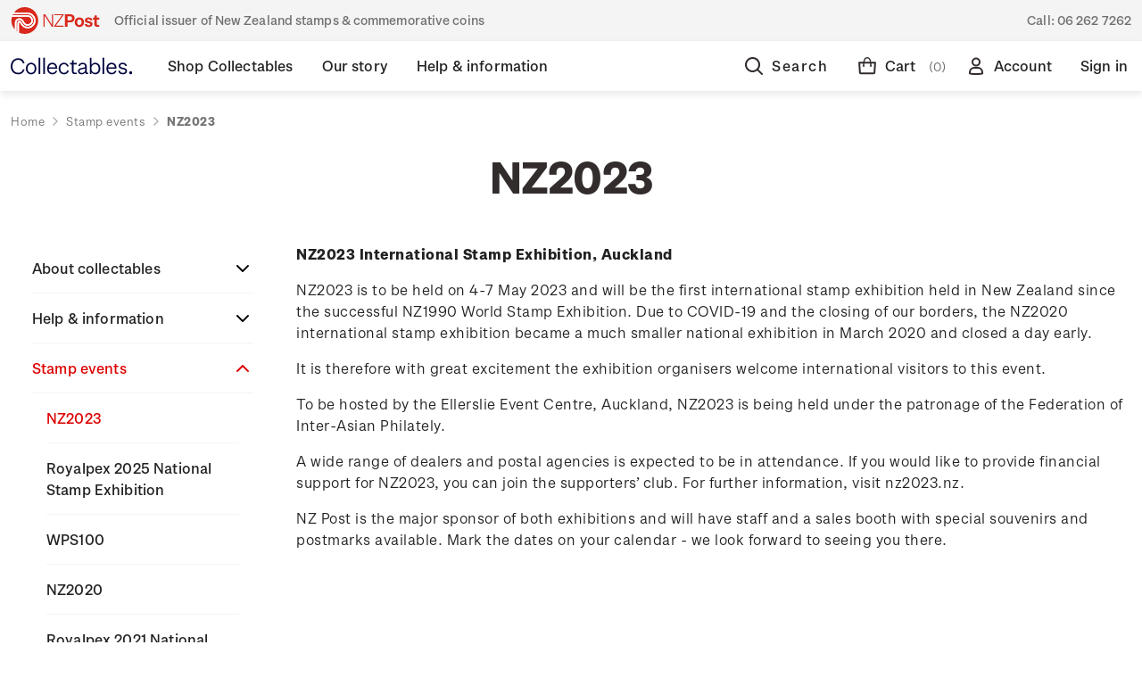

--- FILE ---
content_type: image/svg+xml
request_url: https://cdn11.bigcommerce.com/s-364g6nmu99/stencil/ea2b8100-d890-013e-ab0f-62771bf3cf87/e/a23a2770-d32f-013e-f8fc-3e73ab65dab6/img/icon-sprite.svg
body_size: 35927
content:
<svg xmlns="http://www.w3.org/2000/svg"><defs><linearGradient id="nzp-icon-logo-envelope-b_2_" gradientUnits="userSpaceOnUse" x1="-913.9854" y1="555.2917" x2="-913.9854" y2="554.3015" gradientTransform="matrix(48 0 0 -48 43899 26655)">
				<stop offset="0" style="stop-color:#000000;stop-opacity:0"/>
				<stop offset="0.8" style="stop-color:#000000;stop-opacity:2.000000e-02"/>
				<stop offset="1" style="stop-color:#000000;stop-opacity:4.000000e-02"/>
			</linearGradient><linearGradient id="nzp-icon-logo-envelope-b_3_" gradientUnits="userSpaceOnUse" x1="-913.9854" y1="555.2917" x2="-913.9854" y2="554.2917" gradientTransform="matrix(48 0 0 -48 43899 26655)">
				<stop offset="0" style="stop-color:#FFFFFF;stop-opacity:0.12"/>
				<stop offset="0.2" style="stop-color:#FFFFFF;stop-opacity:6.000000e-02"/>
				<stop offset="1" style="stop-color:#FFFFFF;stop-opacity:0"/>
			</linearGradient><clipPath id="nzp-icon-logo-new-full-clip-path" transform="translate(0)"><rect width="600.08" height="84.1" style="fill:none"/></clipPath><clipPath id="nzp-icon-logo-new-full-clip-path-2" transform="translate(0)"><rect width="275.69" height="84.1" style="fill:none"/></clipPath>
					<filter id="nzp-icon-logo-Adobe_OpacityMaskFilter" filterUnits="userSpaceOnUse" x="0" y="6.9" width="11.4" height="13.8">
						<feColorMatrix type="matrix" values="1 0 0 0 0  0 1 0 0 0  0 0 1 0 0  0 0 0 1 0"/>
					</filter>
				
        <path id="stumbleupon-path-1" d="M0,0.0749333333 L31.9250667,0.0749333333 L31.9250667,31.984 L0,31.984"/>
    
    <style>
      .cls-1 {
        fill: none;
      }
    </style>
  </defs><symbol viewBox="0 0 24 24" id="icon-add"><path d="M19 13h-6v6h-2v-6H5v-2h6V5h2v6h6v2z"/></symbol><symbol viewBox="0 0 20 19" id="icon-admin-brush">
<path d="M5 12C3.34 12 2 13.34 2 15C2 16.31 0.84 17 0 17C0.92 18.22 2.49 19 4 19C6.21 19 8 17.21 8 15C8 13.34 6.66 12 5 12ZM18.71 2.63L17.37 1.29C16.98 0.899999 16.35 0.899999 15.96 1.29L7 10.25L9.75 13L18.71 4.04C19.1 3.65 19.1 3.02 18.71 2.63Z" fill="#3E67F8"/>
</symbol><symbol viewBox="0 0 12 8" id="icon-admin-close">
<path d="M5.28997 0.70998L0.699971 5.29998C0.309971 5.68998 0.309971 6.31998 0.699971 6.70998C1.08997 7.09998 1.71997 7.09998 2.10997 6.70998L5.99997 2.82998L9.87997 6.70998C10.27 7.09998 10.9 7.09998 11.29 6.70998C11.68 6.31998 11.68 5.68998 11.29 5.29998L6.69997 0.70998C6.31997 0.31998 5.67997 0.31998 5.28997 0.70998Z" fill="#5E637A"/>
</symbol><symbol viewBox="0 0 19 19" id="icon-admin-edit">
<path d="M0 15.46V18.5C0 18.78 0.22 19 0.5 19H3.54C3.67 19 3.8 18.95 3.89 18.85L14.81 7.94L11.06 4.19L0.15 15.1C0.0500001 15.2 0 15.32 0 15.46ZM17.71 5.04C18.1 4.65 18.1 4.02 17.71 3.63L15.37 1.29C14.98 0.899999 14.35 0.899999 13.96 1.29L12.13 3.12L15.88 6.87L17.71 5.04Z" fill="#3E67F8"/>
</symbol><symbol viewBox="0 0 18 18" id="icon-admin-link">
<path d="M15 16H3C2.45 16 2 15.55 2 15V3C2 2.45 2.45 2 3 2H8C8.55 2 9 1.55 9 1C9 0.45 8.55 0 8 0H2C0.89 0 0 0.9 0 2V16C0 17.1 0.9 18 2 18H16C17.1 18 18 17.1 18 16V10C18 9.45 17.55 9 17 9C16.45 9 16 9.45 16 10V15C16 15.55 15.55 16 15 16ZM11 1C11 1.55 11.45 2 12 2H14.59L5.46 11.13C5.07 11.52 5.07 12.15 5.46 12.54C5.85 12.93 6.48 12.93 6.87 12.54L16 3.41V6C16 6.55 16.45 7 17 7C17.55 7 18 6.55 18 6V0H12C11.45 0 11 0.45 11 1Z" fill="#3E67F8"/>
</symbol><symbol viewBox="0 0 20 20" id="icon-admin-tooltip">
<path d="M10 0C4.48 0 0 4.48 0 10C0 15.52 4.48 20 10 20C15.52 20 20 15.52 20 10C20 4.48 15.52 0 10 0ZM10 15C9.45 15 9 14.55 9 14V10C9 9.45 9.45 9 10 9C10.55 9 11 9.45 11 10V14C11 14.55 10.55 15 10 15ZM11 7H9V5H11V7Z" fill="#5E637A"/>
</symbol><symbol viewBox="0 0 36 36" id="icon-arrow-down">
<path d="M16.5 6v18.26l-8.38-8.38-2.12 2.12 12 12 12-12-2.12-2.12-8.38 8.38v-18.26h-3z"/>
</symbol><symbol viewBox="0 0 32 32" id="icon-cart">
  
  <circle cx="10" cy="28" r="2"/>
  <circle cx="24" cy="28" r="2"/>
  <path d="M28 7H5.82L5 2.8A1 1 0 004 2H0v2h3.18L7 23.2a1 1 0 001 .8h18v-2H8.82L8 18h18a1 1 0 001-.78l2-9A1 1 0 0028 7zm-2.8 9H7.62l-1.4-7h20.53z"/>
  <path fill="none" d="M0 0h32v32H0z" data-name="&lt;Transparent Rectangle&gt;"/>
</symbol><symbol viewBox="0 0 12 8" id="icon-chevron-down"><path d="M6 6.174l5.313-4.96.23-.214.457.427-.23.214-5.51 5.146L6.03 7 6 6.972 5.97 7l-.23-.214L.23 1.64 0 1.428.458 1l.23.214L6 6.174z" stroke-linecap="square" fill-rule="evenodd"/></symbol><symbol viewBox="0 0 24 24" id="icon-chevron-left"><path d="M15.41 7.41L14 6l-6 6 6 6 1.41-1.41L10.83 12z"/></symbol><symbol viewBox="0 0 24 24" id="icon-chevron-right"><path d="M10 6L8.59 7.41 13.17 12l-4.58 4.59L10 18l6-6z"/></symbol><symbol viewBox="22 22 44 44" id="icon-circular-spinner"><circle class="MuiCircularProgress-circle MuiCircularProgress-circleIndeterminate" cx="44" cy="44" r="20.2" fill="none" stroke-width="3.6"/></symbol><symbol viewBox="0 0 24 24" id="icon-close"><path d="M19 6.41L17.59 5 12 10.59 6.41 5 5 6.41 10.59 12 5 17.59 6.41 19 12 13.41 17.59 19 19 17.59 13.41 12z"/></symbol><symbol viewBox="0 0 28 28" id="icon-envelope">
<path d="M0 23.5v-12.406q0.688 0.766 1.578 1.359 5.656 3.844 7.766 5.391 0.891 0.656 1.445 1.023t1.477 0.75 1.719 0.383h0.031q0.797 0 1.719-0.383t1.477-0.75 1.445-1.023q2.656-1.922 7.781-5.391 0.891-0.609 1.563-1.359v12.406q0 1.031-0.734 1.766t-1.766 0.734h-23q-1.031 0-1.766-0.734t-0.734-1.766zM0 6.844q0-1.219 0.648-2.031t1.852-0.812h23q1.016 0 1.758 0.734t0.742 1.766q0 1.234-0.766 2.359t-1.906 1.922q-5.875 4.078-7.313 5.078-0.156 0.109-0.664 0.477t-0.844 0.594-0.812 0.508-0.898 0.422-0.781 0.141h-0.031q-0.359 0-0.781-0.141t-0.898-0.422-0.812-0.508-0.844-0.594-0.664-0.477q-1.422-1-4.094-2.852t-3.203-2.227q-0.969-0.656-1.828-1.805t-0.859-2.133z"/>
</symbol><symbol viewBox="0 0 24 24" id="icon-facebook"><path d="M14.014 2.018c1.226 0 2.672.1 2.986.134v3.197h-2.263c-1.398 0-2.451.682-2.451 1.665v3.33h4.604l-.44 3.33h-4.164V22H9.143v-8.326H6v-3.33h3.143v-3.63c.008-1.325.54-2.587 1.465-3.479a4.323 4.323 0 013.406-1.217z"/></symbol><symbol viewBox="0 0 20 28" id="icon-google">
<path d="M1.734 21.156q0-1.266 0.695-2.344t1.852-1.797q2.047-1.281 6.312-1.563-0.5-0.641-0.742-1.148t-0.242-1.148q0-0.625 0.328-1.328-0.719 0.063-1.062 0.063-2.312 0-3.898-1.508t-1.586-3.82q0-1.281 0.562-2.484t1.547-2.047q1.188-1.031 2.844-1.531t3.406-0.5h6.516l-2.141 1.375h-2.063q1.172 0.984 1.766 2.078t0.594 2.5q0 1.125-0.383 2.023t-0.93 1.453-1.086 1.016-0.922 0.961-0.383 1.031q0 0.562 0.5 1.102t1.203 1.062 1.414 1.148 1.211 1.625 0.5 2.219q0 1.422-0.766 2.703-1.109 1.906-3.273 2.805t-4.664 0.898q-2.063 0-3.852-0.648t-2.695-2.148q-0.562-0.922-0.562-2.047zM4.641 20.438q0 0.875 0.367 1.594t0.953 1.18 1.359 0.781 1.563 0.453 1.586 0.133q0.906 0 1.742-0.203t1.547-0.609 1.141-1.141 0.43-1.703q0-0.391-0.109-0.766t-0.227-0.656-0.422-0.648-0.461-0.547-0.602-0.539-0.57-0.453-0.648-0.469-0.57-0.406q-0.25-0.031-0.766-0.031-0.828 0-1.633 0.109t-1.672 0.391-1.516 0.719-1.070 1.164-0.422 1.648zM6.297 4.906q0 0.719 0.156 1.523t0.492 1.609 0.812 1.445 1.172 1.047 1.508 0.406q0.578 0 1.211-0.258t1.023-0.68q0.828-0.875 0.828-2.484 0-0.922-0.266-1.961t-0.75-2.016-1.313-1.617-1.828-0.641q-0.656 0-1.289 0.305t-1.039 0.82q-0.719 0.922-0.719 2.5z"/>
</symbol><symbol viewBox="0 0 512 512" id="icon-instagram">
  
  <path d="M261.04 512c-1.696 0-3.392 0-5.099-.008-40.132.098-77.214-.922-113.277-3.117-33.062-2.012-63.242-13.438-87.281-33.04-23.196-18.913-39.035-44.487-47.078-76.003-7-27.437-7.371-54.371-7.727-80.422C.32 300.72.055 278.57 0 256.047c.055-22.617.32-44.766.578-63.457.356-26.047.727-52.98 7.727-80.422 8.043-31.516 23.883-57.09 47.078-76.004 24.039-19.602 54.219-31.027 87.285-33.039C178.73.934 215.82-.09 256.039.008c40.145-.086 77.215.926 113.277 3.117 33.063 2.012 63.243 13.438 87.282 33.04 23.199 18.913 39.035 44.487 47.078 76.003 7 27.437 7.37 54.375 7.726 80.422.258 18.691.528 40.84.578 63.363v.094c-.05 22.523-.32 44.672-.578 63.363-.355 26.047-.722 52.98-7.726 80.422-8.043 31.516-23.88 57.09-47.078 76.004-24.04 19.602-54.22 31.027-87.282 33.039C334.781 510.977 299.305 512 261.04 512zm-5.099-40.008c39.48.094 75.73-.902 110.946-3.043 25-1.52 46.675-9.633 64.433-24.113 16.414-13.387 27.72-31.856 33.598-54.895 5.828-22.84 6.164-47.363 6.488-71.078.254-18.566.52-40.558.574-62.863-.054-22.309-.32-44.297-.574-62.863-.324-23.715-.66-48.239-6.488-71.082-5.879-23.04-17.184-41.508-33.598-54.895-17.758-14.476-39.433-22.59-64.433-24.11-35.215-2.144-71.465-3.132-110.852-3.046-39.473-.094-75.726.902-110.941 3.047-25 1.52-46.676 9.633-64.434 24.11-16.414 13.386-27.719 31.855-33.598 54.894-5.828 22.843-6.164 47.363-6.488 71.082-.254 18.582-.52 40.586-.574 62.91.055 22.226.32 44.234.574 62.816.324 23.715.66 48.239 6.488 71.078 5.88 23.04 17.184 41.508 33.598 54.895 17.758 14.476 39.434 22.59 64.434 24.11 35.215 2.144 71.476 3.144 110.847 3.046zM254.988 381c-68.922 0-125-56.074-125-125s56.078-125 125-125c68.926 0 125 56.074 125 125s-56.074 125-125 125zm0-210c-46.867 0-85 38.133-85 85s38.133 85 85 85c46.871 0 85-38.133 85-85s-38.129-85-85-85zm139-80c-16.566 0-30 13.43-30 30s13.434 30 30 30c16.57 0 30-13.43 30-30s-13.43-30-30-30zm0 0"/>
</symbol><symbol viewBox="0 0 24 24" id="icon-keyboard-arrow-down"><path d="M7.41 7.84L12 12.42l4.59-4.58L18 9.25l-6 6-6-6z"/></symbol><symbol viewBox="0 0 24 24" id="icon-keyboard-arrow-up"><path d="M7.41 15.41L12 10.83l4.59 4.58L18 14l-6-6-6 6z"/></symbol><symbol viewBox="0 0 48 48" id="icon-left-arrow">
    <rect width="48" height="48" fill="white"/>
    <path fill-rule="evenodd" clip-rule="evenodd" d="M30.1421 10L16 24.1421L16.0111 24.1532L16.0001 24.1642L30.1422 38.3064L31.5564 36.8922L18.8174 24.1531L31.5563 11.4142L30.1421 10Z" fill="black" fill-opacity="0.87"/>
</symbol><symbol viewBox="0 0 32 32" id="icon-linkedin">
    <path d="M27.2684444,27.2675556 L22.5226667,27.2675556 L22.5226667,19.8408889 C22.5226667,18.0702222 22.4924444,15.792 20.0568889,15.792 C17.5866667,15.792 17.2097778,17.7217778 17.2097778,19.7146667 L17.2097778,27.2675556 L12.4693333,27.2675556 L12.4693333,11.9964444 L17.0186667,11.9964444 L17.0186667,14.0844444 L17.0844444,14.0844444 C17.7173333,12.8835556 19.2657778,11.6177778 21.5742222,11.6177778 C26.3804444,11.6177778 27.2684444,14.7795556 27.2684444,18.8924444 L27.2684444,27.2675556 L27.2684444,27.2675556 Z M7.11822222,9.91022222 C5.59377778,9.91022222 4.36444444,8.67733333 4.36444444,7.15733333 C4.36444444,5.63822222 5.59377778,4.40533333 7.11822222,4.40533333 C8.63644444,4.40533333 9.86844444,5.63822222 9.86844444,7.15733333 C9.86844444,8.67733333 8.63644444,9.91022222 7.11822222,9.91022222 L7.11822222,9.91022222 Z M4.74133333,11.9964444 L9.49244444,11.9964444 L9.49244444,27.2675556 L4.74133333,27.2675556 L4.74133333,11.9964444 Z M29.632,0 L2.36,0 C1.05777778,0 0,1.03288889 0,2.30755556 L0,29.6906667 C0,30.9653333 1.05777778,32 2.36,32 L29.632,32 C30.9368889,32 31.9991111,30.9653333 31.9991111,29.6906667 L31.9991111,2.30755556 C31.9991111,1.03288889 30.9368889,0 29.632,0 L29.632,0 Z" id="linkedin-Fill-4"/>
</symbol><symbol viewBox="0 0 24 24" id="icon-lock"><path d="M18 8h-1V6c0-2.76-2.24-5-5-5S7 3.24 7 6v2H6c-1.1 0-2 .9-2 2v10c0 1.1.9 2 2 2h12c1.1 0 2-.9 2-2V10c0-1.1-.9-2-2-2zm-6 9c-1.1 0-2-.9-2-2s.9-2 2-2 2 .9 2 2-.9 2-2 2zm3.1-9H8.9V6c0-1.71 1.39-3.1 3.1-3.1 1.71 0 3.1 1.39 3.1 3.1v2z"/></symbol><symbol viewBox="0 0 176.515 33.863" id="icon-logo-amazonpay">
<path d=" M 69.652 26.489 C 63.129 31.303 53.672 33.863 45.528 33.863 C 34.115 33.863 23.837 29.644 16.059 22.621 C 15.449 22.069 15.993 21.316 16.727 21.743 C 25.118 26.626 35.496 29.567 46.213 29.567 C 53.443 29.567 61.391 28.066 68.704 24.964 C 69.807 24.497 70.732 25.691 69.652 26.489 Z " fill-rule="evenodd"/>
<path d=" M 72.367 23.389 C 71.532 22.321 66.852 22.883 64.749 23.135 C 64.112 23.212 64.013 22.655 64.587 22.252 C 68.321 19.629 74.44 20.386 75.151 21.265 C 75.867 22.15 74.962 28.285 71.464 31.212 C 70.925 31.662 70.413 31.422 70.652 30.828 C 71.44 28.861 73.202 24.459 72.367 23.389 Z " fill-rule="evenodd"/>
<path d=" M 64.897 3.724 L 64.897 1.176 C 64.899 0.788 65.191 0.53 65.543 0.531 L 76.965 0.53 C 77.33 0.53 77.624 0.795 77.624 1.173 L 77.624 3.358 C 77.62 3.725 77.311 4.203 76.764 4.962 L 70.847 13.41 C 73.043 13.359 75.366 13.688 77.362 14.809 C 77.812 15.062 77.933 15.437 77.968 15.804 L 77.968 18.523 C 77.968 18.898 77.558 19.331 77.126 19.106 C 73.611 17.264 68.946 17.063 65.058 19.128 C 64.661 19.34 64.246 18.912 64.246 18.537 L 64.246 15.952 C 64.246 15.539 64.254 14.831 64.671 14.201 L 71.525 4.367 L 65.557 4.366 C 65.192 4.366 64.899 4.106 64.897 3.724 Z " fill-rule="evenodd"/>
<path d=" M 23.233 19.641 L 19.758 19.641 C 19.427 19.62 19.163 19.372 19.136 19.054 L 19.139 1.219 C 19.139 0.863 19.439 0.578 19.81 0.578 L 23.046 0.577 C 23.384 0.594 23.656 0.85 23.677 1.176 L 23.677 3.504 L 23.743 3.504 C 24.586 1.252 26.175 0.201 28.316 0.201 C 30.489 0.201 31.852 1.252 32.825 3.504 C 33.668 1.252 35.582 0.201 37.625 0.201 C 39.085 0.201 40.674 0.802 41.647 2.153 C 42.75 3.655 42.524 5.831 42.524 7.745 L 42.52 19 C 42.52 19.355 42.221 19.641 41.85 19.641 L 38.38 19.641 C 38.03 19.619 37.756 19.343 37.756 19.001 L 37.755 9.546 C 37.755 8.796 37.82 6.92 37.657 6.207 C 37.398 5.005 36.62 4.667 35.615 4.667 C 34.771 4.667 33.895 5.23 33.538 6.13 C 33.181 7.032 33.214 8.532 33.214 9.546 L 33.214 19 C 33.214 19.355 32.914 19.641 32.544 19.641 L 29.073 19.641 C 28.724 19.619 28.449 19.343 28.449 19.001 L 28.445 9.546 C 28.445 7.557 28.77 4.631 26.305 4.631 C 23.807 4.631 23.905 7.482 23.905 9.546 L 23.903 19 C 23.903 19.355 23.603 19.641 23.233 19.641 Z " fill-rule="evenodd"/>
<path d=" M 87.488 3.842 C 84.926 3.842 84.764 7.331 84.764 9.508 C 84.764 11.685 84.732 16.339 87.457 16.339 C 90.149 16.339 90.279 12.586 90.279 10.297 C 90.279 8.796 90.213 6.994 89.759 5.568 C 89.37 4.329 88.591 3.842 87.488 3.842 Z  M 87.457 0.201 C 92.614 0.201 95.403 4.631 95.403 10.26 C 95.403 15.7 92.322 20.017 87.457 20.017 C 82.396 20.017 79.639 15.588 79.639 10.072 C 79.639 4.517 82.428 0.201 87.457 0.201 Z " fill-rule="evenodd"/>
<path d=" M 102.092 19.641 L 98.629 19.641 C 98.282 19.619 98.006 19.343 98.006 19.001 L 98 1.16 C 98.03 0.833 98.318 0.578 98.668 0.578 L 101.891 0.577 C 102.195 0.593 102.445 0.799 102.509 1.076 L 102.509 3.804 L 102.574 3.804 C 103.548 1.364 104.909 0.201 107.309 0.201 C 108.866 0.201 110.391 0.764 111.364 2.303 C 112.272 3.729 112.272 6.13 112.272 7.857 L 112.272 19.08 C 112.234 19.396 111.95 19.641 111.606 19.641 L 108.123 19.641 C 107.801 19.621 107.542 19.384 107.504 19.08 L 107.504 9.397 C 107.504 7.445 107.732 4.592 105.331 4.592 C 104.488 4.592 103.709 5.155 103.32 6.018 C 102.833 7.107 102.768 8.195 102.768 9.397 L 102.768 19 C 102.762 19.355 102.462 19.641 102.092 19.641 Z " fill-rule="evenodd"/>
<path d=" M 59.294 19.597 C 59.065 19.803 58.734 19.817 58.474 19.678 C 57.32 18.719 57.113 18.276 56.482 17.362 C 54.575 19.305 53.224 19.888 50.753 19.888 C 47.828 19.888 45.552 18.082 45.552 14.472 C 45.552 11.651 47.081 9.733 49.258 8.793 C 51.143 7.965 53.776 7.815 55.792 7.589 L 55.792 7.138 C 55.792 6.309 55.857 5.333 55.369 4.618 C 54.946 3.978 54.134 3.715 53.419 3.715 C 52.093 3.715 50.916 4.394 50.626 5.801 C 50.565 6.114 50.337 6.425 50.023 6.441 L 46.654 6.076 C 46.37 6.011 46.054 5.783 46.135 5.349 C 46.9 1.32 50.498 0.064 53.768 0.03 L 54.026 0.03 C 55.7 0.051 57.838 0.51 59.14 1.759 C 60.831 3.339 60.667 5.445 60.667 7.74 L 60.667 13.153 C 60.667 14.782 61.344 15.496 61.979 16.373 C 62.202 16.69 62.251 17.065 61.968 17.297 C 61.258 17.892 59.997 18.987 59.304 19.605 L 59.294 19.597 Z  M 55.792 11.125 C 55.792 12.479 55.824 13.607 55.142 14.811 C 54.589 15.788 53.711 16.39 52.736 16.39 C 51.404 16.39 50.624 15.375 50.624 13.87 C 50.624 10.91 53.278 10.372 55.792 10.372 L 55.792 11.125 Z " fill-rule="evenodd"/>
<path d=" M 13.743 19.597 C 13.513 19.803 13.181 19.817 12.922 19.678 C 11.767 18.719 11.56 18.276 10.93 17.362 C 9.022 19.305 7.672 19.888 5.201 19.888 C 2.276 19.888 0 18.082 0 14.472 C 0 11.651 1.527 9.733 3.706 8.793 C 5.591 7.965 8.224 7.815 10.239 7.589 L 10.239 7.138 C 10.239 6.309 10.305 5.333 9.817 4.618 C 9.394 3.978 8.581 3.715 7.867 3.715 C 6.541 3.715 5.362 4.394 5.074 5.801 C 5.014 6.114 4.785 6.425 4.47 6.441 L 1.102 6.076 C 0.817 6.011 0.501 5.783 0.583 5.349 C 1.346 1.32 4.945 0.064 8.216 0.03 L 8.474 0.03 C 10.148 0.051 12.286 0.51 13.588 1.759 C 15.278 3.339 15.115 5.445 15.115 7.74 L 15.115 13.153 C 15.115 14.782 15.792 15.496 16.427 16.373 C 16.648 16.69 16.699 17.065 16.416 17.297 C 15.706 17.892 14.444 18.987 13.751 19.605 L 13.743 19.597 Z  M 10.239 11.125 C 10.239 12.479 10.272 13.607 9.589 14.811 C 9.037 15.788 8.159 16.39 7.183 16.39 C 5.851 16.39 5.071 15.375 5.071 13.87 C 5.071 10.91 7.726 10.372 10.239 10.372 L 10.239 11.125 Z " fill-rule="evenodd"/>
<path d=" M 159.773 26.039 C 159.773 25.587 159.773 25.181 159.773 24.729 C 159.773 24.356 159.956 24.099 160.345 24.122 C 161.071 24.225 162.098 24.328 162.827 24.178 C 163.779 23.98 164.462 23.305 164.866 22.38 C 165.435 21.078 165.812 20.028 166.05 19.339 L 158.821 1.431 C 158.699 1.127 158.663 0.563 159.27 0.563 L 161.797 0.563 C 162.279 0.563 162.475 0.869 162.583 1.169 L 167.824 15.715 L 172.827 1.169 C 172.929 0.871 173.134 0.563 173.612 0.563 L 175.995 0.563 C 176.598 0.563 176.564 1.126 176.444 1.431 L 169.273 19.898 C 168.345 22.356 167.109 26.271 164.325 26.951 C 162.929 27.316 161.168 27.184 160.134 26.751 C 159.873 26.62 159.773 26.27 159.773 26.039 Z " fill-rule="evenodd"/>
<path d=" M 156.402 18.55 C 156.402 18.883 156.129 19.156 155.794 19.156 L 154.012 19.156 C 153.627 19.156 153.364 18.878 153.315 18.55 L 153.136 17.337 C 152.317 18.03 151.312 18.639 150.222 19.063 C 148.126 19.877 145.71 20.012 143.662 18.754 C 142.181 17.845 141.395 16.068 141.395 14.235 C 141.395 12.817 141.832 11.411 142.801 10.39 C 144.094 8.995 145.968 8.31 148.231 8.31 C 149.598 8.31 151.554 8.471 152.977 8.936 L 152.977 6.495 C 152.977 4.013 151.932 2.939 149.177 2.939 C 147.071 2.939 145.46 3.257 143.218 3.954 C 142.859 3.966 142.649 3.693 142.649 3.36 L 142.649 1.968 C 142.649 1.634 142.934 1.311 143.243 1.213 C 144.844 0.515 147.112 0.08 149.523 0 C 152.666 0 156.402 0.709 156.402 5.543 L 156.402 18.55 Z  M 152.977 14.986 L 152.977 11.303 C 151.781 10.976 149.802 10.84 149.036 10.84 C 147.826 10.84 146.501 11.126 145.809 11.871 C 145.292 12.417 145.058 13.201 145.058 13.959 C 145.058 14.939 145.397 15.922 146.189 16.408 C 147.109 17.033 148.536 16.957 149.877 16.576 C 151.166 16.21 152.376 15.563 152.977 14.986 Z " fill-rule="evenodd"/>
<path d=" M 130.127 2.994 C 134.081 2.994 135.158 6.103 135.158 9.663 C 135.18 12.063 134.739 14.203 133.496 15.428 C 132.566 16.345 131.527 16.595 129.963 16.595 C 128.571 16.595 126.74 15.869 125.372 14.858 L 125.372 4.679 C 126.796 3.585 128.613 2.994 130.127 2.994 Z  M 124.766 26.678 L 122.379 26.678 C 122.045 26.678 121.772 26.405 121.772 26.072 C 121.772 17.782 121.772 9.491 121.772 1.201 C 121.772 0.868 122.045 0.595 122.379 0.595 L 124.206 0.595 C 124.59 0.595 124.853 0.873 124.902 1.201 L 125.094 2.504 C 126.805 0.985 129.008 0.011 131.107 0.011 C 136.986 0.011 138.919 4.855 138.919 9.892 C 138.919 15.281 135.962 19.611 130.961 19.611 C 128.855 19.611 126.886 18.834 125.372 17.484 L 125.372 26.072 C 125.372 26.405 125.099 26.678 124.766 26.678 Z " fill-rule="evenodd"/></symbol><symbol viewBox="0 0 70 32" id="icon-logo-american-express">
<path d="M69.102 17.219l0.399 9.094c-0.688 0.313-3.285 1.688-4.26 1.688h-4.788v-0.656c-0.546 0.438-1.549 0.656-2.467 0.656h-15.053v-2.466c0-0.344-0.057-0.344-0.345-0.344h-0.257v2.81h-4.961v-2.924c-0.832 0.402-1.749 0.402-2.581 0.402h-0.544v2.523h-6.050l-1.434-1.656-1.577 1.656h-9.72v-10.781h9.892l1.405 1.663 1.548-1.663h6.652c0.775 0 2.037 0.115 2.581 0.66v-0.66h5.936c0.602 0 1.749 0.115 2.523 0.66v-0.66h8.946v0.66c0.516-0.43 1.433-0.66 2.265-0.66h4.988v0.66c0.546-0.372 1.32-0.66 2.323-0.66h4.578zM34.905 23.871c1.577 0 3.183-0.43 3.183-2.581 0-2.093-1.635-2.523-3.069-2.523h-5.878l-2.38 2.523-2.236-2.523h-7.427v7.67h7.312l2.351-2.509 2.266 2.509h3.556v-2.566h2.322zM46.001 23.556c-0.172-0.23-0.487-0.516-0.946-0.66 0.516-0.172 1.318-0.832 1.318-2.036 0-0.889-0.315-1.377-0.917-1.721-0.602-0.315-1.319-0.372-2.266-0.372h-4.215v7.67h1.864v-2.796h1.978c0.66 0 1.032 0.058 1.319 0.344 0.316 0.373 0.316 1.032 0.316 1.548v0.903h1.836v-1.477c0-0.688-0.058-1.032-0.288-1.405zM53.571 20.373v-1.605h-6.136v7.67h6.136v-1.563h-4.33v-1.549h4.244v-1.548h-4.244v-1.405h4.33zM58.245 26.438c1.864 0 2.926-0.759 2.926-2.393 0-0.774-0.23-1.262-0.545-1.664-0.459-0.372-1.119-0.602-2.151-0.602h-1.004c-0.258 0-0.487-0.057-0.717-0.115-0.201-0.086-0.373-0.258-0.373-0.545 0-0.258 0.058-0.43 0.287-0.602 0.143-0.115 0.373-0.115 0.717-0.115h3.383v-1.634h-3.671c-1.978 0-2.638 1.204-2.638 2.294 0 2.438 2.151 2.322 3.842 2.38 0.344 0 0.544 0.058 0.66 0.173 0.115 0.086 0.23 0.315 0.23 0.544 0 0.201-0.115 0.373-0.23 0.488-0.173 0.115-0.373 0.172-0.717 0.172h-3.555v1.62h3.555zM65.442 26.439c1.864 0 2.924-0.76 2.924-2.394 0-0.774-0.229-1.262-0.544-1.664-0.459-0.372-1.119-0.602-2.151-0.602h-1.003c-0.258 0-0.488-0.057-0.718-0.115-0.201-0.086-0.373-0.258-0.373-0.545 0-0.258 0.115-0.43 0.287-0.602 0.144-0.115 0.373-0.115 0.717-0.115h3.383v-1.634h-3.671c-1.921 0-2.638 1.204-2.638 2.294 0 2.438 2.151 2.322 3.842 2.38 0.344 0 0.544 0.058 0.66 0.174 0.115 0.086 0.229 0.315 0.229 0.544 0 0.201-0.114 0.373-0.229 0.488s-0.373 0.172-0.717 0.172h-3.556v1.62h3.556zM43.966 20.518c0.23 0.115 0.373 0.344 0.373 0.659 0 0.344-0.143 0.602-0.373 0.774-0.287 0.115-0.545 0.115-0.889 0.115l-2.237 0.058v-1.749h2.237c0.344 0 0.659 0 0.889 0.143zM36.108 8.646c-0.287 0.172-0.544 0.172-0.918 0.172h-2.265v-1.692h2.265c0.316 0 0.688 0 0.918 0.114 0.23 0.144 0.344 0.374 0.344 0.718 0 0.315-0.114 0.602-0.344 0.689zM50.789 6.839l1.262 3.039h-2.523zM30.775 25.792l-2.838-3.183 2.838-3.011v6.193zM35.019 20.373c0.66 0 1.090 0.258 1.090 0.918s-0.43 1.032-1.090 1.032h-2.437v-1.95h2.437zM5.773 9.878l1.291-3.039 1.262 3.039h-2.552zM18.905 20.372l4.616 0 2.036 2.237-2.093 2.265h-4.559v-1.549h4.071v-1.548h-4.071v-1.405zM19.077 13.376l-0.545 1.377h-3.24l-0.546-1.319v1.319h-6.222l-0.66-1.749h-1.577l-0.717 1.749h-5.572l2.389-5.649 2.237-5.104h4.789l0.659 1.262v-1.262h5.591l1.262 2.724 1.233-2.724h17.835c0.832 0 1.548 0.143 2.093 0.602v-0.602h4.903v0.602c0.803-0.459 1.864-0.602 3.068-0.602h7.082l0.66 1.262v-1.262h5.218l0.775 1.262v-1.262h5.103v10.753h-5.161l-1.003-1.635v1.635h-6.423l-0.717-1.749h-1.577l-0.717 1.749h-3.355c-1.318 0-2.294-0.316-2.954-0.659v0.659h-7.971v-2.466c0-0.344-0.057-0.402-0.286-0.402h-0.258v2.867h-15.398v-1.377zM43.363 6.409c-0.832 0.831-0.975 1.864-1.004 3.011 0 1.377 0.344 2.266 0.947 2.925 0.659 0.66 1.806 0.86 2.695 0.86h2.151l0.716-1.692h3.843l0.717 1.692h3.727v-5.763l3.47 5.763h2.638v-7.684h-1.892v5.333l-3.24-5.333h-2.839v7.254l-3.096-7.254h-2.724l-2.638 6.050h-0.832c-0.487 0-1.003-0.115-1.262-0.373-0.344-0.402-0.488-1.004-0.488-1.836 0-0.803 0.144-1.405 0.488-1.748 0.373-0.316 0.774-0.431 1.434-0.431h1.749v-1.663h-1.749c-1.262 0-2.265 0.286-2.81 0.889zM39.579 5.52v7.684h1.863v-7.684h-1.863zM31.12 5.52l-0 7.685h1.806v-2.781h1.979c0.66 0 1.090 0.057 1.376 0.315 0.316 0.401 0.258 1.061 0.258 1.491v0.975h1.892v-1.519c0-0.66-0.057-1.004-0.344-1.377-0.172-0.229-0.487-0.488-0.889-0.659 0.516-0.23 1.319-0.832 1.319-2.036 0-0.889-0.373-1.377-0.976-1.75-0.602-0.344-1.262-0.344-2.208-0.344h-4.215zM23.636 5.521v7.685h6.165v-1.577h-4.301v-1.549h4.244v-1.577h-4.244v-1.377h4.301v-1.606h-6.165zM16.124 13.205h1.577l2.695-6.021v6.021h1.864v-7.684h-3.011l-2.265 5.219-2.409-5.219h-2.953v7.254l-3.154-7.254h-2.724l-3.297 7.684h1.978l0.688-1.692h3.871l0.688 1.692h3.756v-6.021z"/>
</symbol><symbol viewBox="0 0 95 32" id="icon-logo-discover">
<path d="M50.431 8.059c4.546 0 8.092 3.49 8.092 7.936 0 4.471-3.571 7.961-8.093 7.961-4.638 0-8.115-3.444-8.115-8.051 0-4.334 3.635-7.845 8.115-7.845zM4.362 8.345c4.811 0 8.168 3.133 8.168 7.64 0 2.247-1.028 4.422-2.761 5.864-1.461 1.214-3.126 1.761-5.429 1.761h-4.339v-15.265h4.362zM7.832 19.81c1.027-0.912 1.639-2.379 1.639-3.847 0-1.464-0.612-2.882-1.639-3.798-0.984-0.892-2.146-1.235-4.065-1.235h-0.797v10.096h0.797c1.919 0 3.127-0.367 4.065-1.216zM13.9 23.611v-15.265h2.965v15.265h-2.965zM24.123 14.201c3.378 1.238 4.379 2.338 4.379 4.764 0 2.952-2.166 5.015-5.247 5.015-2.261 0-3.904-0.896-5.271-2.907l1.914-1.856c0.685 1.328 1.825 2.036 3.24 2.036 1.325 0 2.308-0.915 2.308-2.152 0-0.641-0.298-1.189-0.891-1.578-0.297-0.187-0.889-0.46-2.054-0.87-2.784-1.010-3.742-2.085-3.742-4.192 0-2.493 2.055-4.371 4.745-4.371 1.667 0 3.196 0.571 4.473 1.696l-1.549 2.033c-0.778-0.867-1.508-1.233-2.398-1.233-1.28 0-2.213 0.732-2.213 1.694 0 0.821 0.525 1.258 2.307 1.921zM29.438 15.986c0-4.436 3.605-7.985 8.101-7.985 1.278 0 2.352 0.273 3.653 0.935v3.504c-1.233-1.213-2.308-1.717-3.72-1.717-2.787 0-4.976 2.313-4.976 5.241 0 3.092 2.123 5.267 5.112 5.267 1.347 0 2.397-0.48 3.585-1.671v3.504c-1.347 0.638-2.443 0.892-3.72 0.892-4.519 0-8.034-3.478-8.034-7.97zM65.239 18.601l4.11-10.254h3.216l-6.573 15.655h-1.596l-6.46-15.655h3.24zM73.914 23.612v-15.265h8.418v2.585h-5.453v3.388h5.244v2.585h-5.244v4.123h5.453v2.584h-8.418zM94.081 12.852c0 2.336-1.23 3.87-3.469 4.329l4.794 6.43h-3.651l-4.105-6.135h-0.388v6.135h-2.969v-15.265h4.404c3.425 0 5.384 1.645 5.384 4.506zM88.125 15.372c1.9 0 2.903-0.827 2.903-2.359 0-1.486-1.004-2.266-2.856-2.266h-0.911v4.626h0.863z"/>
</symbol><symbol viewBox="0 0 435.97 173.13" id="icon-logo-googlepay">
<path d="M206.2,84.58v50.75H190.1V10h42.7a38.61,38.61,0,0,1,27.65,10.85A34.88,34.88,0,0,1,272,47.3a34.72,34.72,0,0,1-11.55,26.6q-11.2,10.68-27.65,10.67H206.2Zm0-59.15V69.18h27a21.28,21.28,0,0,0,15.93-6.48,21.36,21.36,0,0,0,0-30.63,21,21,0,0,0-15.93-6.65h-27Z"/>
<path d="M309.1,46.78q17.85,0,28.18,9.54T347.6,82.48v52.85H332.2v-11.9h-.7q-10,14.7-26.6,14.7-14.17,0-23.71-8.4a26.82,26.82,0,0,1-9.54-21q0-13.31,10.06-21.17t26.86-7.88q14.34,0,23.62,5.25V81.25A18.33,18.33,0,0,0,325.54,67,22.8,22.8,0,0,0,310,61.13q-13.49,0-21.35,11.38l-14.18-8.93Q286.17,46.78,309.1,46.78Zm-20.83,62.3a12.86,12.86,0,0,0,5.34,10.5,19.64,19.64,0,0,0,12.51,4.2,25.67,25.67,0,0,0,18.11-7.52q8-7.53,8-17.67-7.53-6-21-6-9.81,0-16.36,4.73C290.46,100.52,288.27,104.41,288.27,109.08Z"/>
<path d="M436,49.58,382.24,173.13H365.62l19.95-43.23L350.22,49.58h17.5l25.55,61.6h.35l24.85-61.6Z"/>
<path d="M141.14,73.64A85.79,85.79,0,0,0,139.9,59H72V86.73h38.89a33.33,33.33,0,0,1-14.38,21.88v18h23.21C133.31,114.08,141.14,95.55,141.14,73.64Z"/>
<path d="M72,144c19.43,0,35.79-6.38,47.72-17.38l-23.21-18C90.05,113,81.73,115.5,72,115.5c-18.78,0-34.72-12.66-40.42-29.72H7.67v18.55A72,72,0,0,0,72,144Z"/>
<path d="M31.58,85.78a43.14,43.14,0,0,1,0-27.56V39.67H7.67a72,72,0,0,0,0,64.66Z"/>
<path d="M72,28.5A39.09,39.09,0,0,1,99.62,39.3h0l20.55-20.55A69.18,69.18,0,0,0,72,0,72,72,0,0,0,7.67,39.67L31.58,58.22C37.28,41.16,53.22,28.5,72,28.5Z"/>
</symbol><symbol viewBox="0 0 49.866 49.866" id="icon-logo-klarna"><path d="M13.201 18.265h-1.658c-.415.001-.454.042-.454.462v12.291c0 .343.059.4.397.402.542.003 1.085 0 1.629 0 .511 0 .558-.045.558-.549V20.438v-1.715c-.001-.389-.073-.457-.472-.458zM2.339 18.266a85.129 85.129 0 0 0-1.516.001c-.53.008-.823.31-.823.842v11.866c0 .349.047.396.397.396.514.004 1.029.004 1.543 0 .54-.004.811-.273.811-.81V18.695c.001-.347-.072-.426-.412-.429zM9.724 31.072c-.147-1.464-.68-2.763-1.705-3.836-1.104-1.154-2.462-1.789-3.943-1.936-.478-.009-.482-.009-.469.352.005.133.031.264.051.396.265 1.755 1.123 3.153 2.551 4.198.936.688 1.995 1.045 3.148 1.153.343.033.401.009.367-.327zM9.365 18.298c-.131.021-.267.013-.397.033-1.502.239-2.777.904-3.791 2.043-.929 1.042-1.445 2.271-1.567 3.659-.031.362-.011.363.37.412.523-.129 1.067-.208 1.567-.398 2.497-.948 3.863-2.788 4.178-5.428.04-.335-.016-.373-.36-.321zM22.763 24.496c-.038-1.457-.867-2.432-2.269-2.777-1.555-.386-3.096-.16-4.629.167-.182.038-.257.169-.253.36.008.341.002.685.002 1.028 0 .489.064.513.548.484a52.359 52.359 0 0 1 2.964-.098c.59 0 .948.333 1.046.867.031.166.019.342.019.513.002.663.001.669-.653.661-.914-.009-1.825.021-2.71.289-.914.274-1.571.815-1.769 1.789a4.336 4.336 0 0 0 .039 1.896c.212.875.742 1.471 1.608 1.729.962.283 1.915.242 2.83-.201.262-.127.511-.283.804-.446.012.091.021.137.023.184.022.43.076.484.512.484.514.001 1.028.002 1.543 0 .299-.002.405-.097.404-.388-.013-2.181-.002-4.363-.059-6.541zm-2.825 4.912c-.56.217-1.126.334-1.727.23-.374-.064-.648-.286-.68-.666a3.803 3.803 0 0 1 .06-1.044c.073-.362.339-.627.702-.673.592-.073 1.191-.089 1.787-.11.053-.002.154.127.159.201.019.294.008.59.008.885 0 .23-.018.46.005.687.03.264-.073.398-.314.49zM48.592 20.968v.075h.21v.613h.09v-.613h.21v-.075zM49.823 20.968h-.119l-.123.333c-.029.087-.055.162-.072.232h-.001c-.021-.072-.042-.148-.07-.232l-.117-.333h-.113l-.047.688h.084l.02-.296a9.67 9.67 0 0 0 .013-.304h.002c.021.081.047.17.079.267l.112.329h.067l.121-.335c.035-.095.062-.181.086-.261h.002c0 .084.006.202.013.297l.016.303h.09l-.043-.688zM39.115 25.146a7.65 7.65 0 0 0-.18-1.557c-.225-1.055-.83-1.798-1.941-1.992-1.213-.215-2.369-.043-3.41.663-.102.068-.204.13-.379.241-.008-.205-.02-.332-.022-.461-.008-.336-.066-.399-.404-.401-.537-.003-1.069-.004-1.602.001-.314.002-.408.1-.408.413v8.918c0 .349.094.445.436.447.591.002 1.182-.006 1.773.005.264.003.383-.101.378-.372-.01-.59-.003-1.18-.003-1.772 0-1.572-.003-3.144.006-4.716 0-.13.034-.325.121-.379.656-.404 1.36-.652 2.143-.522.431.071.733.324.814.769.057.308.1.621.1.933.012 1.869.006 3.736.006 5.604 0 .407.047.452.464.452.534.003 1.069.003 1.602 0 .461 0 .514-.051.514-.502 0-1.922.013-3.846-.008-5.772zM48.216 25.035a5.978 5.978 0 0 0-.06-.884c-.178-1.14-.789-1.954-1.896-2.323a5.778 5.778 0 0 0-1.446-.293c-1.164-.073-2.314.066-3.453.323-.25.058-.355.194-.354.438v.943c0 .506.07.545.562.519.98-.055 1.959-.099 2.938-.105.632-.002.986.323 1.093.948.048.28.022.571.037.854.01.188-.079.25-.259.244-.41-.006-.825-.041-1.229.008-.695.082-1.4.162-2.072.35-.891.251-1.469.874-1.615 1.812-.059.389-.049.793-.03 1.189.076 1.608 1.303 2.664 2.908 2.534.811-.063 1.575-.256 2.239-.751.045-.032.102-.05.164-.078.029.044.047.055.049.073a.87.87 0 0 1 .017.144c.022.415.049.44.475.44.496.003.99.003 1.486 0 .399 0 .448-.045.448-.438.001-1.982.003-3.965-.002-5.947zm-2.519 3.974c.007.182-.071.278-.23.349-.585.259-1.186.392-1.829.287-.463-.079-.734-.393-.726-.975.015-.989.233-1.436 1.436-1.527.359-.028.724.001 1.085-.007.203-.009.268.086.264.274-.009.276-.004.554-.004.828.002.256-.008.512.004.771zM29.692 21.877c.001-.255-.113-.364-.366-.354a3.64 3.64 0 0 0-2.018.701c-.082.06-.164.115-.287.203-.01-.137-.021-.218-.021-.3-.008-.41-.08-.486-.481-.486-.517-.002-1.029-.001-1.544-.001-.471.001-.549.077-.549.546v8.718c0 .422.093.516.494.516.542.003 1.087.003 1.63 0 .438 0 .508-.066.508-.518.001-2.113.003-4.229-.004-6.347 0-.209.061-.328.253-.419.636-.299 1.288-.523 2.003-.494.262.011.389-.088.383-.365a34.39 34.39 0 0 1-.001-1.4z"/></symbol><symbol viewBox="0 0 54 32" id="icon-logo-mastercard">
<path d="M48.366 15.193c0.6 0 0.9 0.437 0.9 1.282 0 1.281-0.546 2.209-1.337 2.209-0.6 0-0.9-0.436-0.9-1.31 0-1.281 0.573-2.182 1.337-2.182zM38.276 18.275c0-0.655 0.491-1.009 1.472-1.009 0.109 0 0.191 0.027 0.382 0.027-0.027 0.982-0.545 1.636-1.227 1.636-0.382 0-0.628-0.245-0.628-0.655zM26.278 15.848c0 0.082-0 0.192-0 0.327h-1.909c0.164-0.763 0.545-1.173 1.091-1.173 0.518 0 0.818 0.3 0.818 0.845zM38.060 0.002c8.838 0 16.003 7.165 16.003 16.002s-7.165 15.999-16.003 15.999c-3.834 0-7.324-1.344-10.080-3.594 2.102-2.031 3.707-4.567 4.568-7.44h-1.33c-0.833 2.553-2.297 4.807-4.199 6.627-1.892-1.816-3.342-4.078-4.172-6.62h-1.33c0.858 2.856 2.435 5.401 4.521 7.432-2.749 2.219-6.223 3.594-10.036 3.594-8.837 0-16.002-7.163-16.002-15.999s7.164-16.001 16.002-16.001c3.814 0 7.287 1.377 10.036 3.603-2.087 2.023-3.664 4.568-4.521 7.424h1.33c0.83-2.542 2.28-4.804 4.172-6.607 1.903 1.808 3.367 4.060 4.199 6.614h1.33c-0.861-2.872-2.466-5.413-4.568-7.443 2.757-2.249 6.246-3.592 10.080-3.592zM7.217 20.213h1.691l1.336-8.044h-2.672l-1.637 4.99-0.082-4.99h-2.454l-1.336 8.044h1.582l1.037-6.135 0.136 6.135h1.173l2.209-6.189zM14.47 19.477l0.054-0.408 0.382-2.318c0.109-0.736 0.136-0.982 0.136-1.309 0-1.254-0.791-1.909-2.263-1.909-0.627 0-1.2 0.082-2.045 0.327l-0.246 1.473 0.163-0.028 0.246-0.081c0.382-0.109 0.928-0.164 1.418-0.164 0.79 0 1.091 0.164 1.091 0.6 0 0.109 0 0.191-0.055 0.409-0.273-0.027-0.518-0.054-0.709-0.054-1.909 0-2.999 0.927-2.999 2.536 0 1.064 0.627 1.773 1.554 1.773 0.791 0 1.364-0.246 1.8-0.791l-0.027 0.682h1.418l0.027-0.164 0.027-0.246zM17.988 16.314c-0.736-0.327-0.819-0.409-0.819-0.709 0-0.355 0.3-0.519 0.845-0.519 0.328 0 0.791 0.028 1.227 0.082l0.246-1.5c-0.436-0.082-1.118-0.137-1.5-0.137-1.909 0-2.59 1.009-2.563 2.208 0 0.818 0.382 1.391 1.282 1.828 0.709 0.327 0.818 0.436 0.818 0.709 0 0.409-0.3 0.6-0.982 0.6-0.518 0-0.982-0.082-1.527-0.245l-0.246 1.5 0.082 0.027 0.3 0.054c0.109 0.027 0.246 0.055 0.464 0.055 0.382 0.054 0.709 0.054 0.928 0.054 1.8 0 2.645-0.682 2.645-2.181 0-0.9-0.354-1.418-1.2-1.828zM21.75 18.741c-0.409 0-0.573-0.136-0.573-0.464 0-0.082 0-0.164 0.027-0.273l0.463-2.726h0.873l0.218-1.609h-0.873l0.191-0.982h-1.691l-0.737 4.472-0.082 0.518-0.109 0.654c-0.027 0.191-0.055 0.409-0.055 0.573 0 0.954 0.491 1.445 1.364 1.445 0.382 0 0.764-0.055 1.227-0.218l0.218-1.445c-0.109 0.054-0.273 0.054-0.464 0.054zM25.732 18.851c-0.982 0-1.5-0.381-1.5-1.145 0-0.055 0-0.109 0.027-0.191h3.382c0.163-0.682 0.218-1.145 0.218-1.636 0-1.446-0.9-2.373-2.318-2.373-1.718 0-2.973 1.663-2.973 3.899 0 1.936 0.982 2.945 2.89 2.945 0.628 0 1.173-0.082 1.773-0.273l0.273-1.636c-0.6 0.3-1.145 0.409-1.773 0.409zM31.158 15.524h0.109c0.164-0.79 0.382-1.363 0.655-1.881l-0.055-0.027h-0.164c-0.573 0-0.9 0.273-1.418 1.064l0.164-1.009h-1.554l-1.064 6.544h1.718c0.627-4.008 0.791-4.69 1.609-4.69zM36.122 20.133l0.3-1.827c-0.545 0.273-1.036 0.409-1.445 0.409-1.009 0-1.609-0.737-1.609-1.963 0-1.773 0.9-3.027 2.182-3.027 0.491 0 0.928 0.136 1.528 0.436l0.3-1.745c-0.163-0.054-0.218-0.082-0.436-0.163l-0.682-0.164c-0.218-0.054-0.491-0.082-0.791-0.082-2.263 0-3.845 2.018-3.845 4.88 0 2.155 1.146 3.491 3 3.491 0.463 0 0.872-0.082 1.5-0.246zM41.521 19.069l0.355-2.318c0.136-0.736 0.136-0.982 0.136-1.309 0-1.254-0.763-1.909-2.236-1.909-0.627 0-1.2 0.082-2.045 0.327l-0.246 1.473 0.164-0.028 0.218-0.081c0.382-0.109 0.955-0.164 1.446-0.164 0.791 0 1.091 0.164 1.091 0.6 0 0.109-0.027 0.191-0.082 0.409-0.246-0.027-0.491-0.054-0.682-0.054-1.909 0-3 0.927-3 2.536 0 1.064 0.627 1.773 1.555 1.773 0.791 0 1.363-0.246 1.8-0.791l-0.028 0.682h1.418v-0.164l0.027-0.246 0.054-0.327zM43.648 20.214c0.627-4.008 0.791-4.69 1.608-4.69h0.109c0.164-0.79 0.382-1.363 0.655-1.881l-0.055-0.027h-0.164c-0.572 0-0.9 0.273-1.418 1.064l0.164-1.009h-1.554l-1.037 6.544h1.691zM48.829 20.214l1.608 0 1.309-8.044h-1.691l-0.382 2.291c-0.464-0.6-0.955-0.9-1.637-0.9-1.5 0-2.782 1.854-2.782 4.035 0 1.636 0.818 2.7 2.073 2.7 0.627 0 1.118-0.218 1.582-0.709zM11.306 18.279c0-0.655 0.492-1.009 1.447-1.009 0.136 0 0.218 0.027 0.382 0.027-0.027 0.982-0.518 1.636-1.228 1.636-0.382 0-0.6-0.245-0.6-0.655z"/>
</symbol><symbol viewBox="0 0 57 32" id="icon-logo-paypal">
<path d="M47.11 10.477c2.211-0.037 4.633 0.618 4.072 3.276l-1.369 6.263h-3.159l0.211-0.947c-1.72 1.712-6.038 1.821-5.335-2.111 0.491-2.294 2.878-3.023 6.423-3.023 0.246-1.020-0.457-1.274-1.65-1.238s-2.633 0.437-3.089 0.655l0.281-2.293c0.913-0.182 2.106-0.583 3.615-0.583zM47.32 16.885c0.069-0.291 0.106-0.547 0.176-0.838h-0.773c-0.596 0-1.579 0.146-1.931 0.765-0.456 0.728 0.177 1.348 0.878 1.311 0.807-0.037 1.474-0.401 1.65-1.238zM53.883 8h3.242l-2.646 12.016h-3.209zM39.142 8.037c1.689 0 3.729 1.274 3.131 4.077-0.528 2.476-2.498 3.933-4.89 3.933h-2.428l-0.879 3.969h-3.412l2.603-11.979h5.874zM39.037 12.114c0.211-0.911-0.317-1.638-1.197-1.638h-1.689l-0.704 3.277h1.583c0.88 0 1.795-0.728 2.006-1.638zM16.346 10.476c2.184-0.037 4.611 0.618 4.056 3.276l-1.352 6.262h-3.155l0.208-0.947c-1.664 1.712-5.929 1.821-5.235-2.111 0.486-2.294 2.844-3.023 6.345-3.023 0.208-1.020-0.485-1.274-1.664-1.238s-2.601 0.437-3.017 0.655l0.277-2.293c0.867-0.182 2.046-0.583 3.537-0.583zM16.589 16.885c0.035-0.291 0.104-0.547 0.173-0.838h-0.797c-0.555 0-1.525 0.146-1.872 0.765-0.451 0.728 0.138 1.348 0.832 1.311 0.797-0.037 1.491-0.401 1.664-1.238zM28.528 10.648l3.255-0-7.496 13.351h-3.528l2.306-3.925-1.289-9.426h3.156l0.508 5.579zM8.499 8.036c1.728 0 3.738 1.274 3.139 4.077-0.529 2.476-2.504 3.933-4.867 3.933h-2.468l-0.847 3.969h-3.456l2.609-11.979h5.89zM8.393 12.114c0.247-0.911-0.317-1.638-1.164-1.638h-1.693l-0.741 3.277h1.623c0.882 0 1.763-0.728 1.975-1.638z"/>
</symbol><symbol viewBox="0 0 26 26" id="icon-logo-small"><path d="M17.647 12.125h-3.323c-.11 0-.197.087-.197.194v2.327c0 .107.087.193.197.193h3.323c.95 0 1.542-.524 1.542-1.357 0-.795-.594-1.358-1.543-1.358zm-2.62-2.423h3.233c2.51 0 3.988 1.57 3.988 3.296 0 1.35-.915 2.345-1.885 2.78-.155.07-.15.283.01.346 1.128.443 1.94 1.623 1.94 3 0 1.96-1.305 3.512-3.837 3.512h-6.96c-.11 0-.197-.087-.197-.194v-9.03L.237 24.49c-.51.508-.148 1.378.57 1.378h24.254c.446 0 .808-.362.808-.808V.81c0-.72-.87-1.08-1.38-.572L15.03 9.702zm-.703 7.562c-.11 0-.197.087-.197.194v2.56c0 .106.087.193.197.193h3.44c1.05 0 1.682-.542 1.682-1.472 0-.815-.593-1.474-1.68-1.474h-3.442z" fill="#000" fill-rule="evenodd"/></symbol><symbol viewBox="0 0 49 32" id="icon-logo-visa">
<path d="M14.059 10.283l4.24-0-6.302 15.472-4.236 0.003-3.259-12.329c2.318 0.952 4.379 3.022 5.219 5.275l0.42 2.148zM17.416 25.771l2.503-15.501h4.001l-2.503 15.501h-4.002zM31.992 16.494c2.31 1.106 3.375 2.444 3.362 4.211-0.032 3.217-2.765 5.295-6.97 5.295-1.796-0.020-3.526-0.394-4.459-0.826l0.56-3.469 0.515 0.246c1.316 0.579 2.167 0.814 3.769 0.814 1.151 0 2.385-0.476 2.396-1.514 0.007-0.679-0.517-1.165-2.077-1.924-1.518-0.74-3.53-1.983-3.505-4.211 0.024-3.012 2.809-5.116 6.765-5.116 1.55 0 2.795 0.339 3.586 0.651l-0.542 3.36-0.359-0.178c-0.74-0.314-1.687-0.617-2.995-0.595-1.568 0-2.293 0.689-2.293 1.333-0.010 0.728 0.848 1.204 2.246 1.923zM46.199 10.285l3.239 15.49h-3.714s-0.368-1.782-0.488-2.322c-0.583 0-4.667-0.008-5.125-0.008-0.156 0.42-0.841 2.331-0.841 2.331h-4.205l5.944-14.205c0.419-1.011 1.138-1.285 2.097-1.285h3.093zM41.263 20.274c0.781 0 2.698 0 3.322 0-0.159-0.775-0.927-4.474-0.927-4.474l-0.27-1.337c-0.202 0.581-0.554 1.52-0.531 1.479 0 0-1.262 3.441-1.594 4.332zM9.723 18.702c-1.648-4.573-5.284-6.991-9.723-8.109l0.053-0.322h6.453c0.87 0.034 1.573 0.326 1.815 1.308z"/>
</symbol><symbol viewBox="0 0 24 24" id="icon-nzp-icon-bag">
  
  <path fill-rule="evenodd" d="M12 2.007c2.4 0 3.844 1.81 4.416 5.272h4.51a1 1 0 011 1l-.003.07-.79 11.072a2 2 0 01-1.995 1.858H4.862a2 2 0 01-1.995-1.858L2.077 8.35a1 1 0 01.926-1.069l.071-.002 4.51-.001C8.156 3.817 9.6 2.007 12 2.007zM7.361 9.279H4.148l.714 10h14.276l.714-10h-3.214l.005.072c.038.607.057 1.25.057 1.928l-.002.045a.7.7 0 01-.181 1.376h-1.011a.7.7 0 01-.203-1.37.352.352 0 01-.003-.051c0-.718-.02-1.384-.062-2H8.762a30.147 30.147 0 00-.062 2l-.002.045a.7.7 0 01-.181 1.376H7.506a.7.7 0 01-.203-1.37.352.352 0 01-.003-.051c0-.706.02-1.373.061-2zM12 3.407c-1.508 0-2.532 1.246-3.003 3.871h6.006C14.532 4.653 13.508 3.407 12 3.407z"/>
</symbol><symbol viewBox="0 0 174.06 205.05" id="icon-nzp-icon-buy-online"><g id="nzp-icon-buy-online-Layer_2" data-name="Layer 2"><g id="nzp-icon-buy-online-Layer_1-2" data-name="Layer 1-2"><path d="M87.35,64.3a56.82,56.82,0,1,0,56.82,56.82h0A56.9,56.9,0,0,0,87.35,64.3Zm46.55,51.82H116.47c-.62-15.08-4-28.15-9.24-37.38A46.89,46.89,0,0,1,133.9,116.12ZM82.35,76.17v40H68.24C68.76,105,71,94.61,74.75,86.64,77,81.74,79.64,78.18,82.35,76.17Zm0,50v39.94c-2.71-2-5.33-5.57-7.6-10.42-3.72-8-6-18.31-6.51-29.52Zm10,39.94v-40h14.11c-.52,11.21-2.78,21.56-6.51,29.52-2.26,4.85-4.89,8.41-7.6,10.42Zm0-49.94v-40c2.71,2,5.34,5.57,7.6,10.42,3.73,8,6,18.31,6.51,29.53ZM67.48,78.74C62.24,88,58.85,101,58.23,116.12H40.8A46.92,46.92,0,0,1,67.48,78.74ZM40.8,126.12H58.23c.62,15.08,4,28.14,9.25,37.38A47,47,0,0,1,40.8,126.12Zm66.43,37.38c5.24-9.24,8.62-22.3,9.24-37.38H133.9A46.91,46.91,0,0,1,107.23,163.5Z" style="fill:#d8291c"/><path d="M168.06,30.23H130V29.7A29.74,29.74,0,0,0,100.28,0H73.77A29.73,29.73,0,0,0,44.08,29.7v.53H6a6,6,0,0,0-6,6H0V164.67a40.42,40.42,0,0,0,40.38,40.38h93.3a40.43,40.43,0,0,0,40.38-40.38V36.23a6,6,0,0,0-6-6Zm-112-.53A17.73,17.73,0,0,1,73.77,12h26.51A17.72,17.72,0,0,1,118,29.7v.53H56.08Zm106,135a28.41,28.41,0,0,1-28.38,28.38H40.38A28.41,28.41,0,0,1,12,164.67V42.23H44.08v6.83a6,6,0,0,0,12,0V42.23H118v6.83a6,6,0,0,0,12,0V42.23h32.08Z" style="fill:#d8291c"/></g></g></symbol><symbol viewBox="0 0 24 24" id="icon-nzp-icon-chevron-down">
  
  <path d="M6.707 8.293L12 13.585l5.293-5.292a1 1 0 011.32-.083l.094.083a1 1 0 010 1.414l-6 6a.995.995 0 01-.53.277l-.118.014h-.118a.996.996 0 01-.648-.29l-6-6a1 1 0 011.414-1.415z"/>
</symbol><symbol viewBox="0 0 24 24" id="icon-nzp-icon-chevron-right">
  
  <path fill-rule="evenodd" d="M8.293 6.707L13.585 12l-5.292 5.293a1 1 0 00-.083 1.32l.083.094a1 1 0 001.414 0l6-6a.995.995 0 00.277-.53l.014-.118v-.118a.996.996 0 00-.29-.648l-6-6a1 1 0 00-1.415 1.414z"/>
</symbol><symbol viewBox="0 0 24 24" id="icon-nzp-icon-cross">
  
  <path fill-rule="evenodd" d="M5.293 5.293a1 1 0 011.414 0L12 10.585l5.293-5.292a1 1 0 011.414 1.414L13.415 12l5.292 5.293a1 1 0 01.083 1.32l-.083.094a1 1 0 01-1.414 0L12 13.415l-5.293 5.292a1 1 0 11-1.414-1.414L10.585 12 5.293 6.707a1 1 0 01-.083-1.32z"/>
</symbol><symbol viewBox="0 0 196.67 155.87" id="icon-nzp-icon-delivery"><g id="nzp-icon-delivery-Layer_2" data-name="Layer 2"><g id="nzp-icon-delivery-Layer_1-2" data-name="Layer 1-2"><path d="M99,71.59V71.5c.08-.14.17-.27.24-.41V71c.08-.16.15-.31.22-.47h0A5.38,5.38,0,0,0,99.7,70h0a2.39,2.39,0,0,1,.13-.51c0-.17,0-.1,0-.15a1.39,1.39,0,0,1,.06-.44,5.92,5.92,0,0,0,0-1.19,3,3,0,0,0-.06-.42v-.17a3.68,3.68,0,0,0-.13-.49v-.07a1.38,1.38,0,0,0-.17-.48c-.06-.15,0,0,0-.08l-.21-.43v-.1c-.07-.13-.14-.25-.22-.37l-.1-.18a3.55,3.55,0,0,0-.23-.31l-.12-.16c-.08-.1-.17-.19-.25-.28L98.21,64,68.74,34.54A6,6,0,0,0,60.25,43L79.48,62.26H36.82a6,6,0,0,0,0,12H79.48L60.25,93.48A6,6,0,0,0,68.74,102L98.2,72.5a4.18,4.18,0,0,0,.4-.44l.07-.09A3.57,3.57,0,0,1,99,71.59Z" transform="translate(0 0)" style="fill:#d8291c"/><path d="M192.63,65.13,169.82,29.67A64.4,64.4,0,0,0,115.45,0H33.36A33.39,33.39,0,0,0,0,33.36v91.48a11.69,11.69,0,0,0,11.67,11.67H18.3a21.2,21.2,0,0,0,42.24,0H84.9a21.19,21.19,0,0,0,42.22,0h8.74a21.2,21.2,0,0,0,42.23,0H185a11.69,11.69,0,0,0,11.67-11.67v-46A28.73,28.73,0,0,0,192.63,65.13ZM39.42,143.82a9.22,9.22,0,1,1,9.21-9.23h0A9.23,9.23,0,0,1,39.42,143.82Zm66.59,0a9.22,9.22,0,1,1,9.21-9.23h0a9.24,9.24,0,0,1-9.22,9.22Zm26-19.31h-7.29a21.2,21.2,0,0,0-37.3,0H58.07a21.2,21.2,0,0,0-37.3,0H12V33.36A21.38,21.38,0,0,1,33.36,12H62.75A52.43,52.43,0,0,1,107,36.16l22.81,35.46A16.89,16.89,0,0,1,132,78.81ZM117.12,29.67A65.13,65.13,0,0,0,100.32,12h15.13a52.42,52.42,0,0,1,44.27,24.16L181.8,70.47H142.39a24.39,24.39,0,0,0-2.46-5.34ZM157,143.82a9.22,9.22,0,0,1-9-7.31h18A9.22,9.22,0,0,1,157,143.82Zm-13-19.31v-42h40.7v42Z" transform="translate(0 0)" style="fill:#d8291c"/></g></g></symbol><symbol viewBox="0 0 24 24" id="icon-nzp-icon-hamburger">
    
    <g id="nzp-icon-hamburger-Icons/System-icons/Outline/Bars-o" stroke="none" stroke-width="1" fill="none" fill-rule="evenodd">
        <rect id="nzp-icon-hamburger-Background" fill="#000000" opacity="0" x="0" y="0" width="24" height="24"/>
        <path d="M20,16 C20.5522847,16 21,16.4477153 21,17 C21,17.5522847 20.5522847,18 20,18 L20,18 L4,18 C3.44771525,18 3,17.5522847 3,17 C3,16.4477153 3.44771525,16 4,16 L4,16 Z M20,11 C20.5522847,11 21,11.4477153 21,12 C21,12.5522847 20.5522847,13 20,13 L20,13 L4,13 C3.44771525,13 3,12.5522847 3,12 C3,11.4477153 3.44771525,11 4,11 L4,11 Z M20,6 C20.5522847,6 21,6.44771525 21,7 C21,7.55228475 20.5522847,8 20,8 L20,8 L4,8 C3.44771525,8 3,7.55228475 3,7 C3,6.44771525 3.44771525,6 4,6 L4,6 Z" id="nzp-icon-hamburger-Shape" fill="#0068FF"/>
    </g>
</symbol><symbol viewBox="0 0 218.56 218.56" id="icon-nzp-icon-help"><g id="nzp-icon-help-Layer_2" data-name="Layer 2"><g id="nzp-icon-help-Layer_1-2" data-name="Layer 1-2"><circle cx="95.97" cy="48.49" r="4.59" style="fill:none;stroke:#d8291c;stroke-linecap:round;stroke-linejoin:round;stroke-width:13px"/><circle cx="92.76" cy="92.76" r="86.76" style="fill:none;stroke:#d8291c;stroke-linecap:round;stroke-linejoin:round;stroke-width:12px"/><line x1="157.18" y1="157.18" x2="212.56" y2="212.56" style="fill:none;stroke:#d8291c;stroke-linecap:round;stroke-linejoin:round;stroke-width:12px"/><line x1="75.06" y1="137.12" x2="116.59" y2="137.12" style="fill:none;stroke:#d8291c;stroke-linecap:round;stroke-linejoin:round;stroke-width:13px"/><polyline points="75.06 73.83 95.97 73.83 95.97 137.12" style="fill:none;stroke:#d8291c;stroke-linecap:round;stroke-linejoin:round;stroke-width:13px"/></g></g></symbol><symbol viewBox="0 0 229.42 181.37" id="icon-nzp-icon-historical-stamp"><g id="nzp-icon-historical-stamp-Layer_2" data-name="Layer 2"><g id="nzp-icon-historical-stamp-Layer_1-2" data-name="Layer 1-2"><path d="M36.56,145.89H107.7V110.45A66.28,66.28,0,0,1,83.77,36.24l-47.21-.06Z" transform="translate(0.02 -0.03)" style="fill:none"/><path d="M93,12H88.1a7.81,7.81,0,0,1-6.72,3.82h0A7.82,7.82,0,0,1,74.66,12h-4.9A7.83,7.83,0,0,1,63,15.74h0a7.82,7.82,0,0,1-6.72-3.83H51.4a7.81,7.81,0,0,1-6.72,3.82h0A7.86,7.86,0,0,1,38,11.88H33.06a7.84,7.84,0,0,1-6.73,3.82h0a7.85,7.85,0,0,1-6.72-3.84H14.72a7.86,7.86,0,0,1-2.87,2.8V19.4a7.82,7.82,0,0,1,0,13.45v4.9a7.83,7.83,0,0,1,2.73,10.73,7.93,7.93,0,0,1-2.73,2.73V56.1a7.83,7.83,0,0,1,2.73,10.73,7.93,7.93,0,0,1-2.73,2.73v4.89a7.82,7.82,0,0,1,0,13.45v4.9a7.82,7.82,0,0,1,0,13.45v4.9a7.82,7.82,0,0,1,0,13.45v4.9a7.82,7.82,0,0,1,0,13.45v4.9a7.82,7.82,0,0,1,0,13.45v4.9a7.88,7.88,0,0,1,3.05,3.34h4a7.82,7.82,0,0,1,13.44,0h4.91a7.83,7.83,0,0,1,13.45,0h4.9a7.82,7.82,0,0,1,13.44,0h5a7.82,7.82,0,0,1,13.44,0h4.91a7.82,7.82,0,0,1,13.44,0h4.91a7.82,7.82,0,0,1,13.44,0H129a8,8,0,0,1,2.56-2.63v-5.08A7.84,7.84,0,0,1,129.44,151a7.92,7.92,0,0,1,2.12-2.12v-5.36a7.84,7.84,0,0,1-2.12-10.88,7.92,7.92,0,0,1,2.12-2.12v-5.36a7.93,7.93,0,0,1-3.19-4.48,66,66,0,0,1-10.69-4.14v30.83a8.57,8.57,0,0,1-8.55,8.55h-74a8.57,8.57,0,0,1-8.55-8.55V34.72a8.56,8.56,0,0,1,8.54-8.54h0L88,26.25a66.59,66.59,0,0,1,7.69-11.61A7.81,7.81,0,0,1,93,12Z" transform="translate(0.02 -0.03)" style="fill:none"/><path d="M107.7,145.89H36.56V36.18l47.21.06a66,66,0,0,1,4.22-10l-52.87-.07h0a8.56,8.56,0,0,0-8.54,8.54V147.34a8.57,8.57,0,0,0,8.55,8.55h74a8.57,8.57,0,0,0,8.55-8.55V116.51a66.07,66.07,0,0,1-10-6.06Z" transform="translate(0.02 -0.03)" style="fill:#d8291c"/><path d="M131.58,125.13v5.36a7.84,7.84,0,0,0-2.12,10.88,7.92,7.92,0,0,0,2.12,2.12v5.36a7.84,7.84,0,0,0-2.12,10.88,7.92,7.92,0,0,0,2.12,2.12v5.08a8,8,0,0,0-2.56,2.63h-4.9a7.82,7.82,0,0,0-13.44,0h-4.91a7.82,7.82,0,0,0-13.44,0H87.42a7.82,7.82,0,0,0-13.44,0H69.07a7.82,7.82,0,0,0-13.44,0h-4.9a7.83,7.83,0,0,0-13.45,0H32.37a7.82,7.82,0,0,0-13.44,0h-4a7.88,7.88,0,0,0-3-3.34v-4.9a7.82,7.82,0,0,0,0-13.45V143a7.82,7.82,0,0,0,0-13.45v-4.9a7.82,7.82,0,0,0,0-13.45v-4.9a7.82,7.82,0,0,0,0-13.45V87.9a7.82,7.82,0,0,0,0-13.45V69.56a7.83,7.83,0,0,0,2.73-10.73,7.93,7.93,0,0,0-2.73-2.73V51.21a7.83,7.83,0,0,0,2.73-10.73,7.93,7.93,0,0,0-2.73-2.73v-4.9a7.82,7.82,0,0,0,0-13.45V14.66a7.86,7.86,0,0,0,2.87-2.8H19.6a7.85,7.85,0,0,0,6.72,3.84h0a7.84,7.84,0,0,0,6.73-3.82h5a7.85,7.85,0,0,0,6.72,3.84h0A7.83,7.83,0,0,0,51.4,11.9h4.9A7.82,7.82,0,0,0,63,15.74h0a7.81,7.81,0,0,0,6.72-3.82h4.9a7.82,7.82,0,0,0,6.72,3.83h0a7.81,7.81,0,0,0,6.72-3.82H93a7.84,7.84,0,0,0,2.68,2.69A67.4,67.4,0,0,1,106.87,3.93h-.41A7.81,7.81,0,0,0,93,3.92H88.1a7.82,7.82,0,0,0-13.45,0h-4.9a7.83,7.83,0,0,0-13.45,0H51.4A7.83,7.83,0,0,0,38,3.85H33.1a7.83,7.83,0,0,0-13.45,0h-4.9a7.83,7.83,0,0,0-13.44,8,7.74,7.74,0,0,0,2.51,2.58V19.4a7.83,7.83,0,0,0,0,13.45v4.9A7.84,7.84,0,0,0,1.11,48.5a8,8,0,0,0,2.71,2.71V56.1A7.84,7.84,0,0,0,1.11,66.85a8,8,0,0,0,2.71,2.71v4.89a7.83,7.83,0,0,0,0,13.45v4.9a7.83,7.83,0,0,0,0,13.45v4.9a7.83,7.83,0,0,0,0,13.45v4.9a7.83,7.83,0,0,0,0,13.45v4.9a7.83,7.83,0,0,0,0,13.45v4.9a7.84,7.84,0,1,0,10.33,11.37h4.77a7.83,7.83,0,0,0,10.73,2.73,7.93,7.93,0,0,0,2.73-2.73h4.89A7.83,7.83,0,0,0,48,180.3a7.93,7.93,0,0,0,2.73-2.73h4.89a7.82,7.82,0,0,0,13.45,0H74a7.83,7.83,0,0,0,10.73,2.73,7.93,7.93,0,0,0,2.73-2.73h4.89a7.82,7.82,0,0,0,13.45,0h4.9a7.83,7.83,0,0,0,10.73,2.73,7.93,7.93,0,0,0,2.73-2.73H129a7.81,7.81,0,0,0,5.91,3.79h1.53a7.86,7.86,0,0,0,7-6.26V175h0v-.09h0a.11.11,0,0,1,0-.08h0v-.08h0v-.06h0v-.06h0v-.21h0v-.16h0v-.16h0v-.29h0v-.47h0v-.43h0v-.07h0v-.07h0v-.07h0v-.07h0v-.08h0v-.08h0v-.08h0v-.08h0v-.08h0v-.07h0v-.08h0V172h0v-.08h0v-.07h0a.11.11,0,0,1,0-.08h0v-.08h0v-.08h0v-.08h0v-.08h0v-.08h0v-.08h0v-.08h0v-.08h0v-.08h0V171h0v-.16h0v-.08h0v-.08c0-.09-.09-.17-.13-.25h0v-.07h0v-.16a2,2,0,0,0-.14-.25,7.87,7.87,0,0,0-2.79-2.68v-4.45a7.84,7.84,0,0,0,0-13.89v-4.46a7.84,7.84,0,0,0,0-13.89v-4.46a7.83,7.83,0,0,0,2.77-2.47,65.84,65.84,0,0,1-14-2.46A7.93,7.93,0,0,0,131.58,125.13Z" transform="translate(0.02 -0.03)" style="fill:#d8291c"/><path d="M146.86,111.78a54.9,54.9,0,1,1,54.9-54.9h0A55,55,0,0,1,146.86,111.78Zm0-97.79a42.9,42.9,0,1,0,42.9,42.9A42.9,42.9,0,0,0,146.86,14Z" transform="translate(0.02 -0.03)" style="fill:#d8291c"/><path d="M223.39,139.42a6,6,0,0,1-4.24-1.76L178.92,97.43a6,6,0,0,1,7.84-9.09,6.75,6.75,0,0,1,.65.66l40.23,40.22a6,6,0,0,1-4.25,10.25Z" transform="translate(0.02 -0.03)" style="fill:#d8291c"/></g></g></symbol><symbol viewBox="0 0 50 50" id="icon-nzp-icon-logo-envelope">
<g>
	<rect id="nzp-icon-logo-envelope-canvas_background" x="-1" y="-1" fill="none" width="802" height="602"/>
</g>
<g>
	<g id="nzp-icon-logo-envelope-svg_1">
		<g id="nzp-icon-logo-envelope-svg_2">
			
				
			<path id="nzp-icon-logo-envelope-b" fill-rule="evenodd" clip-rule="evenodd" fill="#DC0000" stroke="url(#nzp-icon-logo-envelope-b_2_)" stroke-width="0.5" d="M25,1
				c13.3,0,24,10.7,24,24S38.3,49,25,49S1,38.3,1,25S11.7,1,25,1z M38.9,14.2H18.4c0,0,2.3,4.3,5.4,4.3h8.5l-6.5,4.7
				c-0.3,0.2-0.5,0.3-0.9,0.3c-0.5,0-0.7-0.2-1-0.4l-9.6-7.9c-0.6-0.4-1.2-0.6-1.9-0.6l-0.9,0l-2.8,0c0.1,0.1,0.2,0.5,0.3,2.5v15.3
				c0,1.3,0.5,2.4,1.5,3.3c0.8,0.8,2.1,1.3,3.3,1.3h22.3c1.5,0,2.7-0.7,3.5-1.4c0.8-0.8,1.3-1.9,1.3-3.1v-9.1c0-1.9,0.2-2.3,0.2-2.3
				l0,0l0,0L41,21.2c-0.4,0.1-0.9,0.3-1.3,0.5c-1.2,0.6-2.9,1.7-2.9,3.7v6.2c0,0.3-0.1,0.6-0.3,0.8c-0.2,0.2-0.6,0.4-0.9,0.4l-21,0
				c-0.5,0-0.8-0.1-1-0.4c-0.2-0.2-0.3-0.4-0.3-0.7l0-10.5c0-0.4,0-0.7,0.3-0.8c0.4-0.1,0.5,0.1,0.8,0.3l8.3,6.9
				c0.4,0.4,1.4,0.9,2.2,0.9c0.8,0,1.5-0.2,2.2-0.8L40.4,18c0.7-0.6,1.1-1.7,0.4-2.8C40.3,14.5,39.6,14.2,38.9,14.2
				C38.9,14.2,38.9,14.2,38.9,14.2z"/>
		</g>
		<g id="nzp-icon-logo-envelope-svg_3">
			
				
			<path id="nzp-icon-logo-envelope-b_1_" fill="none" stroke="url(#nzp-icon-logo-envelope-b_3_)" stroke-width="0.5" d="M25,1c13.3,0,24,10.7,24,24S38.3,49,25,49S1,38.3,1,25
				S11.7,1,25,1z M38.9,14.2H18.4c0,0,2.3,4.3,5.4,4.3h8.5l-6.5,4.7c-0.3,0.2-0.5,0.3-0.9,0.3c-0.5,0-0.7-0.2-1-0.4l-9.6-7.9
				c-0.6-0.4-1.2-0.6-1.9-0.6l-0.9,0l-2.8,0c0.1,0.1,0.2,0.5,0.3,2.5v15.3c0,1.3,0.5,2.4,1.5,3.3c0.8,0.8,2.1,1.3,3.3,1.3h22.3
				c1.5,0,2.7-0.7,3.5-1.4c0.8-0.8,1.3-1.9,1.3-3.1v-9.1c0-1.9,0.2-2.3,0.2-2.3l0,0l0,0L41,21.2c-0.4,0.1-0.9,0.3-1.3,0.5
				c-1.2,0.6-2.9,1.7-2.9,3.7v6.2c0,0.3-0.1,0.6-0.3,0.8c-0.2,0.2-0.6,0.4-0.9,0.4l-21,0c-0.5,0-0.8-0.1-1-0.4
				c-0.2-0.2-0.3-0.4-0.3-0.7l0-10.5c0-0.4,0-0.7,0.3-0.8c0.4-0.1,0.5,0.1,0.8,0.3l8.3,6.9c0.4,0.4,1.4,0.9,2.2,0.9
				c0.8,0,1.5-0.2,2.2-0.8L40.4,18c0.7-0.6,1.1-1.7,0.4-2.8C40.3,14.5,39.6,14.2,38.9,14.2C38.9,14.2,38.9,14.2,38.9,14.2z"/>
		</g>
	</g>
</g>
</symbol><symbol viewBox="0 0 408.2 408.19" id="icon-nzp-icon-logo-icon-new"><g id="nzp-icon-logo-icon-new-Layer_2" data-name="Layer 2"><g id="nzp-icon-logo-icon-new-Layer_1-2" data-name="Layer 1-2"><g id="nzp-icon-logo-icon-new-NZ_Post_Symbol_Red_RGB" data-name="NZ Post Symbol Red RGB"><path d="M53,244.51c0-7.25,0-28.45,13.47-47,12.9-17.74,33.4-27.06,55.86-27.06,27.76,0,47.57,14.16,66.34,47,13,22.8,29.37,43.3,58.74,43.3,32.71,0,57.36-25.57,57.36-56.89a55.93,55.93,0,0,0-16.47-40.09,58,58,0,0,0-13.59-9.9,54.88,54.88,0,0,0-15.9-5.41c-6.68-1.27-14.51-1.62-26.95-1.62H8.15A204.39,204.39,0,0,0,53,341.31Z" transform="translate(0.01 0)" style="fill:#d8291c"/><path d="M157.7,240.6c23.84,43.65,55.17,59.31,88.45,59.31,55.52,0,98-43.42,98-95.48a96.83,96.83,0,0,0-28.91-69A92,92,0,0,0,292.11,119a98.63,98.63,0,0,0-26.72-9c-10.48-2-21.42-2.3-35.13-2.3H24.17c-2.81,5.24-5.41,10.62-7.76,16.12H230.26c14.17,0,22.92.23,32.13,2a86,86,0,0,1,22.46,7.48A70.38,70.38,0,0,1,304,146.61a80.23,80.23,0,0,1,24.19,57.71c0,43.76-34.67,79.7-82.58,79.7-29.37,0-53.21-13.48-76.71-55.17-16.7-29.72-32.2-35.25-47.06-35.25-15.89,0-28.72,6.34-36.67,18C76.5,224.13,76.5,239,76.5,245V363.38q7.56,6.06,15.67,11.39V244.51c0-8.06.92-16,5.41-22.77,5.07-7.72,13.06-12.13,24.12-12.13C136.09,209.61,145,217.33,157.7,240.6Z" transform="translate(0.01 0)" style="fill:#d8291c"/><path d="M204.09,0A203.79,203.79,0,0,0,38.68,84.54H230.26c14.86,0,26.84.46,39.74,2.76a120.36,120.36,0,0,1,32.93,10.94A113.16,113.16,0,0,1,331.84,119a121,121,0,0,1,35.71,85.69c0,64.84-53,118.51-121.63,118.51-48.6,0-85.22-26.95-109.87-75.09-6-11.75-8.1-15.45-13.29-15.45-3.84,0-7.1,2.94-7.1,8.32V388.09a203.41,203.41,0,0,0,88.43,20.1c112.72,0,204.1-91.38,204.1-204.1S316.81,0,204.09,0Z" transform="translate(0.01 0)" style="fill:#d8291c"/><path d="M115.66,241V388.1a205,205,0,0,1-23.49-13.32V244.52c0-8.06.92-16,5.41-22.77,5.07-7.72,13.06-12.12,24.12-12.12,14.39,0,23.33,7.71,36,31,23.84,43.65,55.17,59.31,88.45,59.31,55.52,0,98-43.42,98-95.48a96.87,96.87,0,0,0-28.91-69A92,92,0,0,0,292.11,119a98.29,98.29,0,0,0-26.72-9c-10.48-2-21.42-2.3-35.13-2.3H24.17A203.11,203.11,0,0,1,38.68,84.55H230.26c14.86,0,26.84.46,39.74,2.76a120.7,120.7,0,0,1,32.93,10.94A113.12,113.12,0,0,1,331.84,119a120.91,120.91,0,0,1,35.71,85.68c0,64.85-53,118.52-121.63,118.52-48.6,0-85.22-26.95-109.87-75.1-6-11.74-8.1-15.44-13.29-15.44C118.92,232.65,115.66,235.59,115.66,241ZM85.14,211.58c8-11.63,20.78-18,36.67-18,14.86,0,30.36,5.53,47.06,35.24,23.5,41.69,47.34,55.17,76.71,55.17,47.91,0,82.58-35.94,82.58-79.7A80.23,80.23,0,0,0,304,146.63a69.89,69.89,0,0,0-19.12-13.36,85.92,85.92,0,0,0-22.46-7.49c-9.21-1.73-18-2-32.13-2H16.41a201.23,201.23,0,0,0-8.26,23H231.87c12.44,0,20.27.34,26.95,1.61a54.88,54.88,0,0,1,15.9,5.41,58.58,58.58,0,0,1,13.59,9.91,55.89,55.89,0,0,1,16.47,40.08c0,31.33-24.65,56.89-57.36,56.89-29.37,0-45.72-20.5-58.74-43.3-18.77-32.83-38.58-47-66.34-47-22.46,0-43,9.33-55.86,27.06C53,216.08,53,237.27,53,244.52v96.8a205.23,205.23,0,0,0,23.5,22.07V245C76.5,239,76.5,224.14,85.14,211.58Z" transform="translate(0.01 0)" style="fill:#fff"/></g></g></g></symbol><symbol viewBox="0 0 594.61 84.11" id="icon-nzp-icon-logo-new-full"><g id="nzp-icon-logo-new-full-Layer_2" data-name="Layer 2"><g id="nzp-icon-logo-new-full-Layer_1-2" data-name="Layer 1-2"><g id="nzp-icon-logo-new-full-NZPost_Collectables_RGB" data-name="NZPost Collectables RGB"><g style="clip-path:url(#nzp-icon-logo-new-full-clip-path)"><g style="clip-path:url(#nzp-icon-logo-new-full-clip-path-2)"><path d="M127,22.19h3.47v39.6H127L104.37,26.92h-.05V61.79h-3.47V22.19h4.79L127,55.08h0Zm12.16,36.25h24.75v3.35H134.62v-3L159,25.54H135V22.19h28.55v3Zm44.72-36.25c9.24,0,14.47,4.56,14.47,12.76,0,8.41-5.39,13-14.41,13h-7.76v13.8h-8V22.19ZM183.2,41.6c5.33,0,7.2-2.75,7.2-6.49s-1.92-6.49-7.2-6.49h-7v13Zm15.62,5.89c0-8.75,6-15,14.63-15s14.63,6.21,14.63,15-5.94,15-14.63,15-14.63-6.21-14.63-15m21.67,0c0-5.45-2.94-8.8-7-8.8s-7,3.35-7,8.8,2.89,8.8,7,8.8,7-3.35,7-8.8m9.57,5.5h7.43c.33,2.53,2.14,4.13,5.39,4.13,2.75,0,4.56-1.1,4.56-3.3,0-1.76-1.21-2.48-3.79-3.08l-4.35-.94c-5.61-1.15-8.58-3.74-8.58-8.36,0-5.78,5-8.91,11.88-8.91,7.21,0,11.5,3.74,11.67,8.86h-7.21c-.28-2.15-1.93-3.53-4.84-3.53-2.53,0-4,1.1-4,2.92s1.16,2.7,3.91,3.3l4.12.88c5.83,1.21,8.7,3.52,8.7,8,0,5.88-4.9,9.51-12.38,9.51-8,0-12.21-4.23-12.49-9.46m39.25,8.8c-6,0-8.8-2.69-8.8-8.41V39.07h-4.29V33.19h2.94A1.7,1.7,0,0,0,261,31.6a1.4,1.4,0,0,0,0-.29V25.87h7.32v7.32h7.37v5.88h-7.37V53.38c0,1.76.77,2.42,2.36,2.42h5v6Z" transform="translate(0)" style="fill:#d72d27"/><path d="M10.92,50.38A16.25,16.25,0,0,1,13.7,40.7a13.89,13.89,0,0,1,11.51-5.58c5.72,0,9.8,2.92,13.67,9.68,2.68,4.7,6,8.92,12.1,8.92A11.64,11.64,0,0,0,62.8,42.26V42a11.52,11.52,0,0,0-3.4-8.26,11.81,11.81,0,0,0-2.8-2,11.09,11.09,0,0,0-3.27-1.11,30.43,30.43,0,0,0-5.56-.33H1.68a42.12,42.12,0,0,0,9.24,40.06Z" transform="translate(0)" style="fill:#d72d27"/><path d="M32.49,49.57c4.91,9,11.37,12.22,18.23,12.22A19.75,19.75,0,0,0,65,27.91a18.93,18.93,0,0,0-4.77-3.4,20.69,20.69,0,0,0-5.51-1.85,39,39,0,0,0-7.24-.47H5c-.58,1.08-1.11,2.19-1.6,3.32h44a35.8,35.8,0,0,1,6.62.4,17.54,17.54,0,0,1,4.63,1.55,14.4,14.4,0,0,1,3.94,2.75,16.52,16.52,0,0,1,5,11.89c0,9-7.14,16.42-17,16.42-6.05,0-11-2.78-15.81-11.37-3.44-6.12-6.63-7.26-9.69-7.26a8.75,8.75,0,0,0-7.56,3.7,12.07,12.07,0,0,0-1.78,6.88v24.4A36.56,36.56,0,0,0,19,77.22V50.38a8.29,8.29,0,0,1,1.12-4.69,5.59,5.59,0,0,1,5-2.5c3,0,4.81,1.59,7.42,6.38" transform="translate(0)" style="fill:#d72d27"/><path d="M42.05,0A42,42,0,0,0,8,17.42H47.44a45,45,0,0,1,8.19.57,25,25,0,0,1,6.79,2.25,23.5,23.5,0,0,1,6,4.27,25,25,0,0,1,7.36,17.66c0,13.36-10.92,24.42-25.06,24.42-10,0-17.56-5.56-22.64-15.48-1.23-2.42-1.67-3.18-2.74-3.18a1.52,1.52,0,0,0-1.47,1.57.71.71,0,0,0,0,.14V80A42,42,0,1,0,42.05,0" transform="translate(0)" style="fill:#d72d27"/><path d="M23.83,49.65V80A42.85,42.85,0,0,1,19,77.22V50.38a8.29,8.29,0,0,1,1.12-4.69,5.59,5.59,0,0,1,5-2.5c3,0,4.81,1.59,7.42,6.38,4.91,9,11.37,12.22,18.23,12.22A19.75,19.75,0,0,0,65,27.91a18.93,18.93,0,0,0-4.77-3.4,20.69,20.69,0,0,0-5.51-1.85,39,39,0,0,0-7.24-.47H5a40.64,40.64,0,0,1,3-4.77H47.44a45,45,0,0,1,8.19.57,25,25,0,0,1,6.79,2.25,23.5,23.5,0,0,1,6,4.27,25,25,0,0,1,7.36,17.66c0,13.36-10.92,24.42-25.06,24.42-10,0-17.56-5.56-22.64-15.47-1.23-2.43-1.67-3.19-2.74-3.19a1.52,1.52,0,0,0-1.47,1.57.76.76,0,0,0,0,.15m-6.29-6.06a8.75,8.75,0,0,1,7.56-3.7c3.06,0,6.25,1.14,9.69,7.26,4.85,8.59,9.76,11.37,15.81,11.37,9.87,0,17-7.4,17-16.42a16.52,16.52,0,0,0-5-11.89,14.4,14.4,0,0,0-3.94-2.75,17.54,17.54,0,0,0-4.63-1.55,35.8,35.8,0,0,0-6.62-.4H3.38a41.94,41.94,0,0,0-1.7,4.75H47.77a30.43,30.43,0,0,1,5.56.33A11.81,11.81,0,0,1,59.4,33.7,11.49,11.49,0,0,1,62.8,42,11.64,11.64,0,0,1,51.24,53.72H51c-6,0-9.42-4.22-12.1-8.92C35,38,30.9,35.12,25.23,35.12A13.92,13.92,0,0,0,13.7,40.7a16.25,16.25,0,0,0-2.78,9.68V70.32a42.51,42.51,0,0,0,4.84,4.55V50.47a12.07,12.07,0,0,1,1.78-6.88" transform="translate(0)" style="fill:#fff"/></g><g style="isolation:isolate"><g style="isolation:isolate"><path d="M299.43,59.87a17.19,17.19,0,0,1-6.51-7.13,22.8,22.8,0,0,1-2.27-10.32A22.84,22.84,0,0,1,293,32.06a17.37,17.37,0,0,1,6.51-7.19,18.4,18.4,0,0,1,9.82-2.59A17.72,17.72,0,0,1,317.22,24a13.73,13.73,0,0,1,5.4,4.56A15.71,15.71,0,0,1,325.21,35H321a11.78,11.78,0,0,0-4.08-6.56,12,12,0,0,0-7.58-2.3,13.72,13.72,0,0,0-7.64,2.08A13.38,13.38,0,0,0,296.78,34a19.77,19.77,0,0,0-1.7,8.37,19.84,19.84,0,0,0,1.7,8.42,13.19,13.19,0,0,0,4.94,5.73,14,14,0,0,0,7.67,2A12.18,12.18,0,0,0,317,56.3a11.32,11.32,0,0,0,4-6.21h4.21a15.32,15.32,0,0,1-2.68,6.27,14.17,14.17,0,0,1-5.39,4.45,17.69,17.69,0,0,1-7.86,1.65A18.67,18.67,0,0,1,299.43,59.87Z" transform="translate(0)" style="fill:#00053e"/></g><g style="isolation:isolate"><path d="M335.24,60.62a12.78,12.78,0,0,1-4.73-5.16,16.07,16.07,0,0,1-1.73-7.53,15.89,15.89,0,0,1,1.73-7.5,12.8,12.8,0,0,1,4.75-5.13,13.1,13.1,0,0,1,13.39,0,12.83,12.83,0,0,1,4.76,5.13,15.89,15.89,0,0,1,1.72,7.5,16.07,16.07,0,0,1-1.72,7.53,12.85,12.85,0,0,1-4.73,5.16,13.19,13.19,0,0,1-13.44,0Zm11.31-3.21a9,9,0,0,0,3.24-3.78,13,13,0,0,0,1.19-5.7,12.79,12.79,0,0,0-1.19-5.67,9,9,0,0,0-3.24-3.75,8.64,8.64,0,0,0-9.18,0,9,9,0,0,0-3.24,3.75,12.79,12.79,0,0,0-1.19,5.67,13,13,0,0,0,1.19,5.7,9,9,0,0,0,3.24,3.78,8.64,8.64,0,0,0,9.18,0Z" transform="translate(0)" style="fill:#00053e"/></g><g style="isolation:isolate"><path d="M365.07,61.81h-4.21V20.88h4.21Z" transform="translate(0)" style="fill:#00053e"/><path d="M376.73,61.81h-4.21V20.88h4.21Z" transform="translate(0)" style="fill:#00053e"/><path d="M407.46,48.63h-21c.07,3.21.89,5.69,2.46,7.46a8.31,8.31,0,0,0,6.56,2.64,8.93,8.93,0,0,0,5-1.35,7.06,7.06,0,0,0,2.83-3.89h4a11,11,0,0,1-4.13,6.62,12.67,12.67,0,0,1-7.75,2.35,13.58,13.58,0,0,1-6.89-1.73,11.94,11.94,0,0,1-4.67-5,16.33,16.33,0,0,1-1.67-7.56,17.13,17.13,0,0,1,1.67-7.72,12.34,12.34,0,0,1,11.4-7,12.07,12.07,0,0,1,6.5,1.73A11,11,0,0,1,406.05,40a16.81,16.81,0,0,1,1.46,7.21Zm-18-9.36a9.38,9.38,0,0,0-2.86,5.91H403.3A9.66,9.66,0,0,0,401,39.37a7.34,7.34,0,0,0-5.67-2.18A8.42,8.42,0,0,0,389.47,39.27Z" transform="translate(0)" style="fill:#00053e"/><path d="M417.58,60.59a13,13,0,0,1-4.78-5.15A15.83,15.83,0,0,1,411.07,48a16.07,16.07,0,0,1,1.71-7.48,12.63,12.63,0,0,1,4.75-5.19,13,13,0,0,1,6.88-1.86A12.07,12.07,0,0,1,432,35.94a11.14,11.14,0,0,1,4.08,7h-4.16a7.09,7.09,0,0,0-2.65-4.24,7.81,7.81,0,0,0-4.8-1.48,8.72,8.72,0,0,0-4.81,1.35,9,9,0,0,0-3.27,3.78A13.08,13.08,0,0,0,415.23,48a11.4,11.4,0,0,0,2.59,7.8,8.58,8.58,0,0,0,6.75,2.94,8.23,8.23,0,0,0,5-1.48,6.54,6.54,0,0,0,2.56-4.13h4.16a10.74,10.74,0,0,1-4,6.88,12.29,12.29,0,0,1-7.7,2.46A13.08,13.08,0,0,1,417.58,60.59Z" transform="translate(0)" style="fill:#00053e"/></g><g style="isolation:isolate"><path d="M451,61.81q-3.62,0-5.32-1.62t-1.7-5V37.67h-4.64V34.11h3.35a1.67,1.67,0,0,0,1.16-.33,1.41,1.41,0,0,0,.35-1.08V27.2h4v6.91h7.94v3.56h-7.94V55.11a3.13,3.13,0,0,0,.73,2.35,3.23,3.23,0,0,0,2.24.68h5v3.67Z" transform="translate(0)" style="fill:#00053e"/></g><g style="isolation:isolate"><path d="M484.34,58.25v3.56H481.7a4.84,4.84,0,0,1-3.11-.86,4.14,4.14,0,0,1-1.32-2.7,9.38,9.38,0,0,1-3.73,2.91A12.79,12.79,0,0,1,468,62.3a10,10,0,0,1-6.46-2.08A6.89,6.89,0,0,1,459,54.57q0-6.42,9.12-8.1l7.51-1.35a1.36,1.36,0,0,0,1.4-1.62q0-6.53-6.26-6.53-5.67,0-6.7,4.91H460a9,9,0,0,1,3.48-6.18A12,12,0,0,1,471,33.46q5,0,7.62,2.75t2.64,8.1V56.09a2.94,2.94,0,0,0,.35,1.75,2,2,0,0,0,1.49.41Zm-11.74-.14a7.78,7.78,0,0,0,3.19-2.56,7.08,7.08,0,0,0,1.26-4.27v-3l-7.66,1.4a11.59,11.59,0,0,0-4.68,1.6,3.54,3.54,0,0,0-1.48,3.1,4.25,4.25,0,0,0,1.38,3.27A5.84,5.84,0,0,0,468.68,59,9.67,9.67,0,0,0,472.6,58.11Z" transform="translate(0)" style="fill:#00053e"/><path d="M508.62,35.11A12.05,12.05,0,0,1,513.26,40,16.53,16.53,0,0,1,515,47.93a16.69,16.69,0,0,1-1.76,7.94,11.95,11.95,0,0,1-10.77,6.59,10.88,10.88,0,0,1-5.7-1.51,11.65,11.65,0,0,1-4-3.89l-.32,4.75h-3.73V20.88H493V38.7a11.71,11.71,0,0,1,3.81-3.76,10.59,10.59,0,0,1,5.64-1.48A12.29,12.29,0,0,1,508.62,35.11ZM506.29,57.6a8.39,8.39,0,0,0,3.3-3.57,13,13,0,0,0,1.27-6,13.21,13.21,0,0,0-1.27-6.11,8.36,8.36,0,0,0-3.3-3.56A8.65,8.65,0,0,0,502,37.19a9.59,9.59,0,0,0-4.29,1,8.44,8.44,0,0,0-3.49,3.43,12.44,12.44,0,0,0-1.4,6.29,12.61,12.61,0,0,0,1.4,6.35,8.44,8.44,0,0,0,3.49,3.43,9.59,9.59,0,0,0,4.29,1A8.76,8.76,0,0,0,506.29,57.6Z" transform="translate(0)" style="fill:#00053e"/><path d="M524.74,61.81h-4.22V20.88h4.22Z" transform="translate(0)" style="fill:#00053e"/><path d="M555.46,48.63h-21c.07,3.21.89,5.69,2.45,7.46a8.34,8.34,0,0,0,6.56,2.64,8.9,8.9,0,0,0,5-1.35,7.07,7.07,0,0,0,2.84-3.89h4a10.9,10.9,0,0,1-4.13,6.62,12.65,12.65,0,0,1-7.75,2.35,13.55,13.55,0,0,1-6.88-1.73,11.82,11.82,0,0,1-4.67-5,16.2,16.2,0,0,1-1.68-7.56,17,17,0,0,1,1.68-7.72,12.32,12.32,0,0,1,11.39-7,12.13,12.13,0,0,1,6.51,1.73A11.16,11.16,0,0,1,554.06,40a16.81,16.81,0,0,1,1.45,7.21Zm-18-9.36a9.33,9.33,0,0,0-2.86,5.91H551.3A9.6,9.6,0,0,0,549,39.37a7.31,7.31,0,0,0-5.67-2.18A8.4,8.4,0,0,0,537.48,39.27Z" transform="translate(0)" style="fill:#00053e"/></g><g style="isolation:isolate"><path d="M563.4,60a9,9,0,0,1-3.13-6.62h4a5.34,5.34,0,0,0,2.16,4.05,8.33,8.33,0,0,0,5.13,1.46,7.9,7.9,0,0,0,4.67-1.16,3.86,3.86,0,0,0,1.59-3.32,3.38,3.38,0,0,0-1.08-2.68,8.52,8.52,0,0,0-3.62-1.53l-4.53-1.08A11.53,11.53,0,0,1,563,46.31a6.67,6.67,0,0,1-1.81-4.91,6.94,6.94,0,0,1,2.73-5.83,11.59,11.59,0,0,1,7.31-2.11,11,11,0,0,1,7.18,2.21,7.92,7.92,0,0,1,2.92,5.94h-4a4.15,4.15,0,0,0-1.8-3.32A7.73,7.73,0,0,0,571,37.08a7,7,0,0,0-4.18,1.08,3.48,3.48,0,0,0-1.49,3,3.6,3.6,0,0,0,1.08,2.78,8.11,8.11,0,0,0,3.73,1.59l4.48,1a11.11,11.11,0,0,1,5.54,2.7,6.55,6.55,0,0,1,1.8,4.8,7.46,7.46,0,0,1-2.83,6.16q-2.83,2.27-7.8,2.27A11.71,11.71,0,0,1,563.4,60Z" transform="translate(0)" style="fill:#00053e"/></g><g style="isolation:isolate"><path d="M588.67,61.22a3.67,3.67,0,1,1,2.49,1A3.41,3.41,0,0,1,588.67,61.22Z" transform="translate(0)" style="fill:#00053e"/></g></g></g></g></g></g></symbol><symbol viewBox="0 0 523.82 159.82" id="icon-nzp-icon-logo-new"><g id="nzp-icon-logo-new-Layer_2" data-name="Layer 2"><g id="nzp-icon-logo-new-Layer_1-2" data-name="Layer 1-2"><g id="nzp-icon-logo-new-NZ_Post_Logo_Horizontal_Red_RBG" data-name="NZ Post Logo Horizontal Red RBG"><path d="M241.35,42.15h6.58V117.4h-6.68l-43-66.26h-.1V117.4H191.6V42.15h9.1l40.55,62.5h.1ZM264.45,111h47v6.38h-55.7v-5.64l46.3-63.23H256.5V42.15h54.24V47.8Zm85-68.87c17.56,0,27.49,8.68,27.49,24.25,0,16-10.24,24.77-27.38,24.77H334.78V117.4H319.63V42.15ZM348.09,79c10.14,0,13.69-5.23,13.69-12.34,0-7.31-3.65-12.33-13.69-12.33H334.78V79.05Zm29.68,11.18c0-16.62,11.39-28.43,27.8-28.43s27.8,11.81,27.8,28.43-11.29,28.42-27.8,28.42-27.84-11.79-27.84-28.4Zm41.18,0c0-10.35-5.58-16.72-13.38-16.72S392.3,79.86,392.3,90.21,397.74,107,405.53,107s13.38-6.43,13.38-16.77Zm18.18,10.45H451.2c.63,4.81,4.08,7.84,10.24,7.84,5.23,0,8.68-2.09,8.68-6.27,0-3.35-2.3-4.71-7.21-5.86l-8.26-1.77c-10.66-2.2-16.3-7.11-16.3-15.89,0-11,9.51-16.93,22.57-16.93,13.69,0,21.84,7.11,22.16,16.83H469.39c-.53-4.08-3.66-6.69-9.2-6.69-4.81,0-7.63,2.09-7.63,5.54s2.19,5.12,7.42,6.27l7.84,1.67c11.08,2.3,16.51,6.69,16.51,15.15,0,11.19-9.3,18.08-23.51,18.08-15.16,0-23.2-8-23.73-17.95Zm74.57,16.72c-11.39,0-16.72-5.12-16.72-16V74.24h-8.16V63.06h5.6a3.28,3.28,0,0,0,3.51-3,3.37,3.37,0,0,0,0-.55V49.16h13.9v13.9h14V74.24h-14v27.17c0,3.34,1.46,4.6,4.49,4.6h9.51V117.4Z" transform="translate(0 0)" style="fill:#d8291c"/><path d="M20.75,95.71c0-2.84,0-11.13,5.28-18.39,5-6.94,13.07-10.6,21.86-10.6,10.87,0,18.62,5.55,26,18.4,5.09,8.93,11.5,16.95,23,16.95a22.13,22.13,0,0,0,22.42-21.84V79.8a21.89,21.89,0,0,0-6.45-15.69,22.56,22.56,0,0,0-5.32-3.88,21.7,21.7,0,0,0-6.22-2.12,58.18,58.18,0,0,0-10.55-.63H3.19a80,80,0,0,0,17.56,76.13Z" transform="translate(0 0)" style="fill:#d8291c"/><path d="M61.73,94.18c9.33,17.09,21.6,23.22,34.63,23.22,21.73,0,38.36-17,38.36-37.38a37.91,37.91,0,0,0-11.31-27,36.37,36.37,0,0,0-9.06-6.45,38.62,38.62,0,0,0-10.46-3.51,74.5,74.5,0,0,0-13.75-.91H9.46c-1.1,2.06-2.11,4.16-3,6.32H90.14a67,67,0,0,1,12.57.76,33.87,33.87,0,0,1,8.8,2.93A27.44,27.44,0,0,1,119,57.39,31.47,31.47,0,0,1,128.46,80c0,17.13-13.57,31.2-32.33,31.2-11.49,0-20.83-5.28-30-21.6C59.57,78,53.5,75.79,47.68,75.79c-6.22,0-11.24,2.48-14.35,7C30,87.73,30,93.55,30,95.89v46.36q3,2.37,6.13,4.45v-51c0-3.15.36-6.25,2.12-8.91A10.66,10.66,0,0,1,47.69,82C53.27,82.05,56.77,85.07,61.73,94.18Z" transform="translate(0 0)" style="fill:#d8291c"/><path d="M79.89,0A79.77,79.77,0,0,0,15.14,33.09h75a85.2,85.2,0,0,1,15.55,1.08,47,47,0,0,1,12.89,4.29,44.3,44.3,0,0,1,11.32,8.11,47.35,47.35,0,0,1,14,33.54c0,25.39-20.74,46.4-47.61,46.4-19,0-33.37-10.55-43-29.4-2.35-4.6-3.17-6-5.2-6-1.51,0-2.78,1.16-2.78,3.26V152A79.9,79.9,0,1,0,79.89,0Z" transform="translate(0 0)" style="fill:#d8291c"/><path d="M45.28,94.32v57.6a80.92,80.92,0,0,1-9.2-5.22v-51c0-3.15.36-6.25,2.12-8.91A10.66,10.66,0,0,1,47.64,82c5.63,0,9.13,3,14.09,12.13,9.33,17.09,21.6,23.22,34.63,23.22,21.73,0,38.36-17,38.36-37.38a37.91,37.91,0,0,0-11.31-27,36.37,36.37,0,0,0-9.06-6.45,38.62,38.62,0,0,0-10.46-3.51,74.5,74.5,0,0,0-13.75-.91H9.46a80.89,80.89,0,0,1,5.68-9.06h75a85.2,85.2,0,0,1,15.55,1.08,47,47,0,0,1,12.89,4.29,44.3,44.3,0,0,1,11.32,8.11,47.35,47.35,0,0,1,14,33.54c0,25.39-20.74,46.4-47.61,46.4-19,0-33.37-10.55-43-29.4-2.35-4.6-3.17-6-5.2-6C46.55,91.06,45.28,92.22,45.28,94.32Zm-12-11.5c3.11-4.55,8.13-7,14.35-7,5.82,0,11.89,2.16,18.43,13.79,9.19,16.32,18.53,21.6,30,21.6,18.76,0,32.33-14.07,32.33-31.2A31.42,31.42,0,0,0,119,57.39a27.61,27.61,0,0,0-7.48-5.23,33.87,33.87,0,0,0-8.8-2.93,67,67,0,0,0-12.57-.76H6.42a79.7,79.7,0,0,0-3.23,9H90.77a58.18,58.18,0,0,1,10.55.63,21.7,21.7,0,0,1,6.22,2.12,22.56,22.56,0,0,1,5.32,3.88,21.89,21.89,0,0,1,6.45,15.69,22.13,22.13,0,0,1-22,22.27h-.47c-11.49,0-17.9-8-23-17-7.35-12.85-15.1-18.4-26-18.4C39.06,66.71,31,70.37,26,77.31c-5.28,7.26-5.28,15.55-5.28,18.39v37.9a80.82,80.82,0,0,0,9.2,8.64V95.89c.09-2.34.09-8.16,3.42-13.07Z" transform="translate(0 0)" style="fill:#fff"/></g></g></g></symbol><symbol viewBox="0 0 135 27" id="icon-nzp-icon-logo-old">
  
  <path fill="#DA3332" fill-rule="evenodd" d="M121.417.272c7.2 0 13 5.8 13 13s-5.8 13-13 13-13-5.8-13-13 5.8-13 13-13z" clip-rule="evenodd"/>
  <path fill="#FFFFFE" fill-rule="evenodd" d="M129.517 11.172c-.7.3-1.6.9-1.6 1.9v3.3c0 .2 0 .3-.2.4-.1.1-.3.2-.5.2h-11.6c-.3 0-.4-.1-.6-.2-.1 0-.1-.2-.1-.3v-5.5c0-.2 0-.4.2-.4.2-.1.3 0 .4.1l4.5 3.6c.2.2.8.5 1.2.5.5 0 .9-.1 1.2-.4l7.5-5.1c.4-.3.6-.9.2-1.5-.3-.4-.6-.5-1-.5h-11.4s1.3 2.3 3 2.3h4.7l-3.6 2.5c-.1.1-.2.1-.4.1s-.4-.1-.5-.2l-5.4-4.1c-.3-.3-.7-.4-1.1-.4h-2s.1.2.1 1.3v8c0 .7.3 1.3.8 1.8.5.4 1.2.7 1.9.7h12.4c.8 0 1.5-.4 1.9-.7.5-.4.7-1 .7-1.6v-4.8c0-1.2.2-1.3.2-1.3-.3 0-.7.2-.9.3z" clip-rule="evenodd"/>
  <path fill="#565A57" fill-rule="evenodd" d="M82.668 9.372h.4c1.3.1 2.2 0 2.8.3.9.5 1.2 1.3 1.2 2.2 0 .8-.3 1.6-.7 2.2-1 1.4-2.7 1.5-4.3 1.5h-.6l-.2.8c-.8 3.5-3.1 2.8-3.1 2.8.5-1.3.9-3.1.9-3.1l.5-2.4c.1-.3.4-2 .7-3.5 0 0 .1-.6 0-.8h2.4zm-79.7-.1h.8s1.4-.1 2.4 2.3l.6 1.4c.6 1.5.7 1.6 1 2.3l.8-3.6.5-2.4h2.2s-.2.2-.3.7l-.7 3-.4 1.8-.9 3.9h-1.8l-.1-.1-.6-1.4-2.1-5-.9 3.7s-.8 3.7-3 3.2c0 0 .5-1.3 1.1-3.8l.3-1.1.9-4.1c.1-.6 0-.8 0-.8h.2zm62.1 2.3l.1.1-.2.7c.5-.3 1.1-.8 2.1-.8.8 0 1.8.4 1.8 1.7 0 .6-.3 1.8-.5 2.8l-.2.9-.3 1.7-.1.1H65.468l.6-2.4.3-1.4c.1-.3.2-.8.2-1.1 0-.5-.3-.7-.7-.7-.4 0-.7.2-1.1.4l-.5 2.2c-.1.4-.9 3.6-3.1 3.1 0 0 .5-1.3 1-3.6.4-1.7.5-2.5.5-2.8.1-.5-.1-.8-.1-.8 1 .1 1.5.1 2.5-.1zm32.6 0c.7 0 1.5.1 2.3.5l.1.1c-.1.3-.3 1.1-.4 1.5v.1c-.1-.2-.3-.4-.5-.5-.3-.2-.8-.4-1.2-.4-.7 0-1 .4-1 .7 0 .4.5.6.8.8l.3.1c.6.3 1.5.8 1.5 1.9 0 .6-.3 2.5-3.3 2.5-1.4 0-2.1-.4-2.5-.7v-.1l.4-1.4v-.2c.3.3.9 1 2 1 1 0 1.2-.6 1.2-.8 0-.5-.5-.6-.9-.9l-.3-.1c-.7-.4-1.4-.8-1.4-1.8-.1-.2 0-2.3 2.9-2.3zm7-2.2c-.1.2-.3.8-.4 1.2l-.3 1.2h1.5c-.1.4-.2.6-.3.9l-.1.4c0 .1 0 .1-.1.2l-.1.1h-1.2l-.6 2.3c-.1.3-.3 1-.3 1.3 0 .4.4.5.6.5.3 0 .5-.1.8-.2l.1-.1-.5 1.6h-.1c-.4.1-.8.1-1.2.1-1.1 0-2-.4-2-1.6 0-.6.3-1.6.4-2.3l.6-1.7h-1l.4-1.5.1-.1h.9s.1-.2.2-.5c.3-1.1 1.1-1.8 2.4-1.9l.2.1zm-14 2.2c.8 0 1.7.2 2.3.7.7.6.8 1.4.8 2.2 0 .4-.1.9-.2 1.3-.2.9-.6 1.7-1.3 2.3-.8.6-1.6.8-2.6.8-.7 0-1.6-.1-2.3-.7-.6-.5-.9-1.2-.9-2.2.1-1.2.8-4.4 4.2-4.4zm-13-3.6c-.1.4-.2.6-.2.6s-.1.3-.3 1.1l-.2.9-.8 3.3c-.6 2.7-.8 3.5-.8 3.8 0 0-.1.8 0 1.1l-2.3.1-.1-.1.1-.6c-.5.4-1 .8-1.9.8-1 0-2.2-.6-2.2-2.6 0-1.2.4-2.3 1-3.1 1.1-1.4 2.5-1.5 3.7-1.5h.8l.1-.2c.5-1.9 1.1-3.5 3-3.6h.1zm-36.9 3.6c.6 0 1.2.1 1.7.4 1 .6 1 1.5 1 2.1 0 .6-.1 1.1-.2 1.6l-.1.1h-4.2v.4c0 .8.5 1.2 1.6 1.2.8 0 1.6-.3 2.2-.8l.2-.2c0 .1-.1.2-.1.4l-.1.5c0 .1-.1.3-.1.4-.1.3-.1.5-.2.8l-.1.1c-.3.2-1 .5-2.3.5-1.9 0-2.5-.7-2.7-1-.5-.6-.6-1.2-.6-2 0-2 1.2-4.5 4-4.5zm-26.3 0c.6 0 1.2.1 1.7.4 1 .6 1 1.5 1 2.1 0 .6-.1 1.1-.2 1.6l-.1.1h-4.2v.4c0 .8.5 1.2 1.6 1.2.8 0 1.6-.3 2.2-.8l.2-.2c-.1.3-.3.9-.3 1.1-.1.3-.1.5-.2.8l-.1.1c-.3.2-1 .5-2.3.5-1.9 0-2.5-.7-2.7-1-.5-.6-.6-1.2-.6-2 .1-1.8 1.3-4.3 4-4.3zm47.7.1c-.1.1-.3.9-.3.9v.1l-.4 1.7c-.5 2.1-.6 2.7-.9 4.4h-.1l-2 .1-.1-.1.1-.6c-.2.2-.4.3-.7.5-.4.2-.8.3-1.3.3-.8 0-1.4-.4-1.8-1-.2-.4-.4-.9-.4-1.6 0-1.2.5-2.6 1.4-3.4 1.2-1.1 2.7-1.2 3.9-1.2h.7l1.9-.1zm-10.5 0c-.1.1-.3.9-.3.9v.1l-.4 1.7c-.5 2.1-.6 2.7-.9 4.4h-.1l-2 .1-.1-.1.1-.6c-.2.2-.4.3-.7.5-.4.2-.8.3-1.3.3-.8 0-1.4-.4-1.8-1-.2-.4-.4-.9-.4-1.6 0-1.2.5-2.6 1.4-3.4 1.2-1.1 2.7-1.2 3.9-1.2h.7l1.9-.1zm-23.2 0h.1l-.2.3-.5 1c-.6 1.1-2 4.2-2 4.2l-.7 1.6-2.4.1-.1-.1v-4.7l-2.1 4.7-2.2.1-.1-.1-.4-6c0-.6-.3-.9-.3-.9.8 0 1.3-.1 2.4-.2l.1.1v4.8l2-4.7.1-.1h.2c1.1 0 1.4.1 2.3 0 0 .1-.2.4-.1.8l-.1 4 1.5-3.5c.7-1.6 2.5-1.4 2.5-1.4zm9.7-2.4c0 .1-.4.5-.8 1.1l-.2.3c-.3.4-.6.8-.7 1l-3.8 5.4h.3c2.2 0 2.8-.1 2.8-.1s.5 0 .7-.1v.1l-.1.3-.4 1.4-.1.1H28.968l.1-.1c.1-.1.4-.5.4-.6.5-.6.6-.8.8-1.1l4.3-6h-2.2-.5s-.9 0-1 .2v-.1l.5-1 .3-.7.1-.1h6.4zm17.8-1.3c0 .1-.1.3-.5 1.3-.4 1.1-1.1 4.2-1.1 4.2l-.4 1.8c-.3 1.5-.4 1.9-.7 3.5l-.1.1h-2.7s.3-.1.5-1.1c.2-.7.4-1.8.4-1.8l.6-2.5c.3-1.2.4-1.9.5-2.2v-.1c.1-.2.1-.3.1-.3.8-2.8 3.4-2.9 3.4-2.9zm34.7 5c-.6 0-.9.4-1.1.5-.5.7-.8 2.2-.8 2.8 0 .3 0 .5.1.6.1.4.5.6.9.6s.7-.2 1-.5c.1-.2.4-.5.7-1.7.1-.3.1-.7.1-1.1.1-.5-.1-1.2-.9-1.2zm-41.7.2c-.3 0-.7 0-1 .1-1.4.4-1.9 2-1.9 2.8 0 1.2.7 1.3 1 1.3.5 0 .8-.2 1-.4l.9-3.8zm10.5 0c-.3 0-.7 0-1 .1-1.4.4-1.9 2-1.9 2.8 0 1.2.7 1.3 1 1.3.5 0 .8-.2 1-.4l.9-3.8zm13.1.3c-1 .6-1.3 2.1-1.3 2.6 0 .9.4 1.3 1 1.3.4 0 .7-.2 1-.4l.8-3.8c-.5 0-1 0-1.5.3zm-31.9-.5c-.2 0-.6.1-.9.4-.4.3-.5.7-.6 1.1h2.4c0-.2.1-.4.1-.6-.1-.5-.3-.9-1-.9zm-26.2 0c-.2 0-.6.1-.9.4-.4.3-.5.7-.6 1.1h2.4c0-.2.1-.4.1-.6-.1-.5-.4-.9-1-.9zm68.5-2h-.3l-.2.9-.5 2.1h.3c.5 0 1.1 0 1.6-.3.6-.3 1-1 1-1.6 0-.7-.5-.9-.5-1-.5-.1-.8-.1-1.4-.1z" clip-rule="evenodd"/>
</symbol><symbol viewBox="0 0 567 77.7" id="icon-nzp-icon-logo-text-new"><g id="nzp-icon-logo-text-new-Layer_2" data-name="Layer 2"><g id="nzp-icon-logo-text-new-Layer_1-2" data-name="Layer 1-2"><g style="isolation:isolate"><g style="isolation:isolate"><path d="M21.06,83.15A32.16,32.16,0,0,1,8.9,69.83,42.48,42.48,0,0,1,4.66,50.55,42.73,42.73,0,0,1,9,31.18,32.39,32.39,0,0,1,21.11,17.76a34.34,34.34,0,0,1,18.37-4.85A33.28,33.28,0,0,1,54.31,16,25.91,25.91,0,0,1,64.4,24.57a29.46,29.46,0,0,1,4.84,12.16H61.37a22.18,22.18,0,0,0-7.62-12.26q-5.49-4.29-14.17-4.29A25.77,25.77,0,0,0,25.3,24.06a25,25,0,0,0-9.18,10.75,36.82,36.82,0,0,0-3.18,15.64,37,37,0,0,0,3.18,15.74,24.45,24.45,0,0,0,9.23,10.7,26.16,26.16,0,0,0,14.33,3.84q8.77,0,14.28-4.24a21.27,21.27,0,0,0,7.51-11.61h7.88a28.94,28.94,0,0,1-5,11.71,26.46,26.46,0,0,1-10.09,8.32A33.14,33.14,0,0,1,39.58,88,34.77,34.77,0,0,1,21.06,83.15Z" transform="translate(-4.66 -10.29)" style="fill:#00053e"/><path d="M87.46,84.56a24,24,0,0,1-8.83-9.64A29.93,29.93,0,0,1,75.4,60.85a29.65,29.65,0,0,1,3.23-14,24,24,0,0,1,8.88-9.59,24.53,24.53,0,0,1,25,0,24,24,0,0,1,8.88,9.59,29.65,29.65,0,0,1,3.23,14,29.93,29.93,0,0,1-3.23,14.07,24,24,0,0,1-8.83,9.64,24.71,24.71,0,0,1-25.12,0Zm21.14-6a17,17,0,0,0,6.05-7.07,24.17,24.17,0,0,0,2.22-10.64,23.87,23.87,0,0,0-2.22-10.6,17,17,0,0,0-6.05-7,16.14,16.14,0,0,0-17.16,0,17,17,0,0,0-6,7,23.87,23.87,0,0,0-2.22,10.6,24.17,24.17,0,0,0,2.22,10.64,17,17,0,0,0,6,7.07,16.14,16.14,0,0,0,17.16,0Z" transform="translate(-4.66 -10.29)" style="fill:#00053e"/><path d="M142.81,86.78h-7.87V10.29h7.87Z" transform="translate(-4.66 -10.29)" style="fill:#00053e"/><path d="M164.6,86.78h-7.87V10.29h7.87Z" transform="translate(-4.66 -10.29)" style="fill:#00053e"/><path d="M222,62.16H182.76q.21,9,4.6,13.92t12.26,5a16.65,16.65,0,0,0,9.43-2.52,13.28,13.28,0,0,0,5.3-7.27h7.47A20.46,20.46,0,0,1,214.1,83.6,23.59,23.59,0,0,1,199.62,88a25.31,25.31,0,0,1-12.87-3.23A22.26,22.26,0,0,1,178,75.48a30.46,30.46,0,0,1-3.13-14.13A31.92,31.92,0,0,1,178,46.92,23,23,0,0,1,199.31,33.8,22.56,22.56,0,0,1,211.47,37a20.74,20.74,0,0,1,7.92,9,31.33,31.33,0,0,1,2.73,13.47Zm-33.6-17.51q-4.35,3.89-5.35,11.05h31.18a18,18,0,0,0-4.34-10.85q-3.74-4.08-10.6-4.08A15.7,15.7,0,0,0,188.42,44.65Z" transform="translate(-4.66 -10.29)" style="fill:#00053e"/><path d="M240.94,84.51A24.17,24.17,0,0,1,232,74.87,29.4,29.4,0,0,1,228.78,61,30.23,30.23,0,0,1,232,47a23.79,23.79,0,0,1,8.88-9.69A24.19,24.19,0,0,1,253.7,33.8a22.53,22.53,0,0,1,14.18,4.64,20.79,20.79,0,0,1,7.62,13h-7.77a13.3,13.3,0,0,0-4.94-7.92,14.65,14.65,0,0,0-9-2.77,16.31,16.31,0,0,0-9,2.52,16.67,16.67,0,0,0-6.1,7.06A24.29,24.29,0,0,0,236.55,61q0,9.08,4.84,14.58A16,16,0,0,0,254,81a15.34,15.34,0,0,0,9.33-2.78,12.21,12.21,0,0,0,4.79-7.72h7.77a20.06,20.06,0,0,1-7.51,12.87A23,23,0,0,1,254,88,24.56,24.56,0,0,1,240.94,84.51Z" transform="translate(-4.66 -10.29)" style="fill:#00053e"/></g><g style="isolation:isolate"><path d="M303.75,86.78q-6.76,0-9.94-3t-3.18-9.38V41.67H282V35h6.26a3.18,3.18,0,0,0,2.17-.6,2.69,2.69,0,0,0,.65-2V22.1h7.47V35h14.83v6.66H298.5v32.6c0,2.08.45,3.55,1.36,4.39a6,6,0,0,0,4.19,1.26h9.28v6.86Z" transform="translate(-4.66 -10.29)" style="fill:#00053e"/></g><g style="isolation:isolate"><path d="M366.11,80.12v6.66h-4.94a9,9,0,0,1-5.8-1.61,7.68,7.68,0,0,1-2.48-5,17.45,17.45,0,0,1-7,5.45,24.11,24.11,0,0,1-10.29,2.12,18.52,18.52,0,0,1-12.06-3.89,12.83,12.83,0,0,1-4.79-10.54q0-12,17-15.14l14-2.52a3.46,3.46,0,0,0,2.12-1,3.46,3.46,0,0,0,.5-2.07q0-12.21-11.7-12.21-10.6,0-12.52,9.18H320.6A16.75,16.75,0,0,1,327.11,38q5.5-4.18,14-4.19,9.29,0,14.23,5.15t4.94,15.13v22c0,1.69.22,2.78.66,3.28s1.36.76,2.77.76Zm-21.94-.25a14.49,14.49,0,0,0,5.95-4.79,13.13,13.13,0,0,0,2.37-8V61.55l-14.33,2.63q-6,1-8.73,3A6.66,6.66,0,0,0,326.66,73a7.93,7.93,0,0,0,2.57,6.1q2.58,2.37,7.62,2.37A18.18,18.18,0,0,0,344.17,79.87Z" transform="translate(-4.66 -10.29)" style="fill:#00053e"/><path d="M411.47,36.88a22.49,22.49,0,0,1,8.68,9.18,30.84,30.84,0,0,1,3.28,14.79,31.11,31.11,0,0,1-3.28,14.83A22.31,22.31,0,0,1,400,88a20.28,20.28,0,0,1-10.65-2.82A21.68,21.68,0,0,1,382,77.9l-.61,8.88h-7V10.29h7.87v33.3a21.57,21.57,0,0,1,7.11-7,19.68,19.68,0,0,1,10.55-2.78A23,23,0,0,1,411.47,36.88Zm-4.34,42a15.57,15.57,0,0,0,6.16-6.66A24.24,24.24,0,0,0,415.66,61a24.52,24.52,0,0,0-2.37-11.41,15.69,15.69,0,0,0-6.16-6.66A16.37,16.37,0,0,0,399,40.77a18,18,0,0,0-8,1.91,15.69,15.69,0,0,0-6.51,6.41q-2.62,4.48-2.62,11.76t2.62,11.85A15.63,15.63,0,0,0,391,79.11,17.89,17.89,0,0,0,399,81,16.38,16.38,0,0,0,407.13,78.91Z" transform="translate(-4.66 -10.29)" style="fill:#00053e"/><path d="M441.59,86.78h-7.87V10.29h7.87Z" transform="translate(-4.66 -10.29)" style="fill:#00053e"/><path d="M499,62.16H459.76q.19,9,4.59,13.92t12.26,5A16.63,16.63,0,0,0,486,78.51a13.23,13.23,0,0,0,5.3-7.27h7.47a20.46,20.46,0,0,1-7.72,12.36A23.57,23.57,0,0,1,476.61,88a25.33,25.33,0,0,1-12.87-3.23A22.26,22.26,0,0,1,455,75.48a30.46,30.46,0,0,1-3.12-14.13A31.92,31.92,0,0,1,455,46.92a23,23,0,0,1,21.3-13.12A22.55,22.55,0,0,1,488.46,37a20.83,20.83,0,0,1,7.93,9,31.48,31.48,0,0,1,2.72,13.47Zm-33.6-17.51q-4.35,3.89-5.35,11.05h31.18a17.93,17.93,0,0,0-4.34-10.85q-3.73-4.08-10.59-4.08A15.71,15.71,0,0,0,465.41,44.65Z" transform="translate(-4.66 -10.29)" style="fill:#00053e"/></g><g style="isolation:isolate"><path d="M513.44,83.3a16.78,16.78,0,0,1-5.86-12.36h7.47a10.06,10.06,0,0,0,4,7.57q3.63,2.71,9.59,2.72,5.75,0,8.72-2.17a7.19,7.19,0,0,0,3-6.21,6.27,6.27,0,0,0-2-5c-1.34-1.18-3.6-2.14-6.76-2.88l-8.48-2c-4.7-1.15-8.19-2.86-10.44-5.15a12.53,12.53,0,0,1-3.38-9.18,13,13,0,0,1,5.1-10.9q5.08-3.94,13.67-3.94,8.37,0,13.42,4.14A14.82,14.82,0,0,1,546.94,49h-7.47a7.75,7.75,0,0,0-3.38-6.21,14.41,14.41,0,0,0-8.52-2.27c-3.37,0-6,.68-7.82,2A6.48,6.48,0,0,0,517,48.13a6.73,6.73,0,0,0,2,5.2c1.34,1.24,3.66,2.24,7,3l8.38,1.91q7,1.62,10.34,5.05a12.26,12.26,0,0,1,3.38,9,14,14,0,0,1-5.3,11.5Q537.46,88,528.17,88T513.44,83.3Z" transform="translate(-4.66 -10.29)" style="fill:#00053e"/></g><g style="isolation:isolate"><path d="M560.56,85.67a6.82,6.82,0,1,1,4.64,1.82A6.29,6.29,0,0,1,560.56,85.67Z" transform="translate(-4.66 -10.29)" style="fill:#00053e"/></g></g></g></g></symbol><symbol viewBox="0 0 135 27" id="icon-nzp-icon-logo">
<path style="fill-rule:evenodd;clip-rule:evenodd;fill:#DA3332;" d="M121.4,0.3c7.2,0,13,5.8,13,13s-5.8,13-13,13s-13-5.8-13-13
	S114.2,0.3,121.4,0.3z"/>
<path style="fill-rule:evenodd;clip-rule:evenodd;fill:#FFFFFE;" d="M129.5,11.2c-0.7,0.3-1.6,0.9-1.6,1.9v3.3c0,0.2,0,0.3-0.2,0.4
	c-0.1,0.1-0.3,0.2-0.5,0.2h-11.6c-0.3,0-0.4-0.1-0.6-0.2c-0.1,0-0.1-0.2-0.1-0.3V11c0-0.2,0-0.4,0.2-0.4c0.2-0.1,0.3,0,0.4,0.1
	l4.5,3.6c0.2,0.2,0.8,0.5,1.2,0.5c0.5,0,0.9-0.1,1.2-0.4l7.5-5.1c0.4-0.3,0.6-0.9,0.2-1.5c-0.3-0.4-0.6-0.5-1-0.5h-11.4
	c0,0,1.3,2.3,3,2.3h4.7l-3.6,2.5c-0.1,0.1-0.2,0.1-0.4,0.1s-0.4-0.1-0.5-0.2l-5.4-4.1c-0.3-0.3-0.7-0.4-1.1-0.4h-2
	c0,0,0.1,0.2,0.1,1.3v8c0,0.7,0.3,1.3,0.8,1.8c0.5,0.4,1.2,0.7,1.9,0.7h12.4c0.8,0,1.5-0.4,1.9-0.7c0.5-0.4,0.7-1,0.7-1.6v-4.8
	c0-1.2,0.2-1.3,0.2-1.3C130.1,10.9,129.7,11.1,129.5,11.2L129.5,11.2z"/>
<g id="nzp-icon-logo-Page-1">
	<g id="nzp-icon-logo-A6" transform="translate(-88.000000, -201.000000)">
		<g id="nzp-icon-logo-Group-27" transform="translate(88.000000, 201.000000)">
			<path id="nzp-icon-logo-Fill-1" style="fill-rule:evenodd;clip-rule:evenodd;fill:#565A57;" d="M23.9,20.6l-3.5,0c0,0,0.4-0.2,0.7-1.5
				c0.2-0.9,0.6-2.3,0.6-2.3l0.8-3.3c0.7-3,0.8-3.5,0.8-3.5c0.8-3.5,4.3-3.6,4.3-3.6S27.5,6.6,27,8.1c-0.5,1.4-1.5,5.5-1.5,5.5
				L25,15.9c-0.4,2-0.5,2.5-0.9,4.7L23.9,20.6z"/>
			<path id="nzp-icon-logo-Fill-3" style="fill-rule:evenodd;clip-rule:evenodd;fill:#565A57;" d="M28.8,20.6l-3.5,0c0,0,0.4-0.2,0.7-1.5
				c0.2-0.9,0.6-2.3,0.6-2.3l0.8-3.3c0.7-3,0.8-3.5,0.8-3.5c0.8-3.5,4.3-3.6,4.3-3.6s-0.1,0.2-0.6,1.6c-0.5,1.4-1.5,5.5-1.5,5.5
				l-0.5,2.3c-0.4,2-0.5,2.5-0.9,4.7L28.8,20.6z"/>
			<path id="nzp-icon-logo-Fill-5" style="fill-rule:evenodd;clip-rule:evenodd;fill:#565A57;" d="M81.9,20.6l-3.5,0c0,0,0.4-0.2,0.7-1.5
				c0.2-0.9,0.6-2.3,0.6-2.3l0.8-3.3c0.7-3,0.8-3.5,0.8-3.5c0.8-3.5,4.3-3.6,4.3-3.6s-0.1,0.2-0.6,1.6c-0.5,1.4-1.5,5.5-1.5,5.5
				l-0.5,2.3c-0.4,2-0.5,2.5-0.9,4.7L81.9,20.6z"/>
			<g id="nzp-icon-logo-Group-9" transform="translate(0.000000, 0.338300)">
				
				
				<path id="nzp-icon-logo-Fill-7" style="mask:url(#mask-2_2_);fill-rule:evenodd;clip-rule:evenodd;fill:#565A57;" d="M8.9,20.1
					c-0.2,0.1-0.4,0.2-0.6,0.2c-0.5,0.2-1.5,0.4-2.6,0.4c-1.5,0-3.3-0.3-4.5-1.8C0.3,17.9,0,16.5,0,15c0-4,2.6-8.1,7.5-8.1
					c0.6,0,1.1,0.1,1.7,0.2c1.1,0.2,1.5,0.5,2.1,0.8l0.1,0.2l-0.7,2.6l-0.1-0.1c-0.2-0.2-0.3-0.3-0.5-0.4C9.6,9.7,8.7,9.5,7.9,9.5
					c-3.2,0-4.5,3.2-4.5,5.3c0,2,1.2,3.4,3.2,3.4c0.4,0,0.8-0.1,1.3-0.2c0.7-0.2,1.1-0.5,1.7-0.8l0.2-0.3l-0.8,3L8.9,20.1"/>
			</g>
			<path id="nzp-icon-logo-Fill-10" style="fill-rule:evenodd;clip-rule:evenodd;fill:#565A57;" d="M20.6,16.6c0.2-0.6,0.2-1.3,0.2-1.9
				c0-1.1-0.2-2.2-1.2-3c-0.9-0.8-2.1-1-3.3-1c-4.9,0-5.8,4.5-5.8,6.2c0,1.4,0.4,2.4,1.2,3.1c0.9,0.8,2.2,1,3.2,1
				c1.4,0,2.6-0.3,3.7-1.2C19.7,19,20.3,17.8,20.6,16.6 M17.5,15.9c-0.4,1.7-0.8,2.2-1,2.4c-0.3,0.4-0.8,0.7-1.4,0.7
				c-0.6,0-1.1-0.3-1.3-0.9c-0.1-0.1-0.1-0.4-0.1-0.8c0-0.9,0.4-3,1.1-3.9c0.2-0.2,0.7-0.8,1.5-0.8c1.1,0,1.3,1,1.3,1.7
				C17.7,14.9,17.6,15.4,17.5,15.9"/>
			<path id="nzp-icon-logo-Fill-12" style="fill-rule:evenodd;clip-rule:evenodd;fill:#565A57;" d="M65.8,11.3h-1c-1.5,0-3.5,0.1-5.1,1.6
				c-1.2,1.1-1.9,3-1.9,4.6c0,0.8,0.2,1.6,0.5,2.1c0.5,0.9,1.4,1.4,2.4,1.4c0.6,0,1.1-0.1,1.7-0.4c0.4-0.2,0.6-0.4,0.9-0.6l-0.1,0.8
				l0.1,0.1l2.7-0.1l0.1,0c0.4-2.2,0.5-2.9,1.1-5.8l0.6-2.3l0-0.1c0,0,0.3-1,0.4-1.1L65.8,11.3z M64.6,13.3l-1.1,5
				c-0.3,0.3-0.7,0.6-1.3,0.6c-0.4,0-1.3-0.2-1.3-1.7c0-1.1,0.6-3.3,2.5-3.8C63.7,13.2,64.2,13.3,64.6,13.3L64.6,13.3z"/>
			<path id="nzp-icon-logo-Fill-14" style="fill-rule:evenodd;clip-rule:evenodd;fill:#565A57;" d="M54,20.8c-1.6,0-2.8-0.5-2.8-2.2
				c0-0.8,0.4-2.2,0.6-3.3l0.6-2.6l-1.3,0l-0.2,0l0.6-2.1l0.1-0.1h1.3c0,0,0.1-0.3,0.2-0.7c0.4-1.5,1.6-2.5,3.3-2.6
				c0.5,0,0.5,0,0.5,0c-0.1,0.3-0.4,1.2-0.5,1.7L56,10.7l1.9-0.1l0.1,0c-0.3,0.8-0.4,1.1-0.6,2l-0.2,0.1l-1.7,0l-0.8,3.3
				c-0.1,0.4-0.4,1.5-0.4,1.8c0,0.6,0.5,0.8,0.9,0.8c0.5,0,0.7-0.1,1.1-0.2l0.2-0.1l-0.6,2.2l-0.1,0.1C55.1,20.7,54.7,20.8,54,20.8"/>
			<path id="nzp-icon-logo-Fill-16" style="fill-rule:evenodd;clip-rule:evenodd;fill:#565A57;" d="M48.4,20.4l-0.1,0.1c-0.2,0.1-0.4,0.2-0.5,0.2
				c-0.4,0.1-1.2,0.3-1.9,0.3c-2.7,0-4.4-1.6-4.4-4.4c0-2.6,1.8-5.9,5.8-5.9c0.5,0,1,0,1.4,0.2c0.7,0.1,1,0.4,1.5,0.6l0,0.1
				l-0.7,2.4l-0.1-0.2c-0.1-0.2-0.2-0.3-0.3-0.4c-0.4-0.4-1-0.5-1.5-0.5c-1.8,0-2.9,1.8-2.9,3.5c0,1.8,1.2,2.4,2.1,2.4
				c1.1,0,1.7-0.5,2-0.7l0.3-0.3L48.4,20.4"/>
			<g id="nzp-icon-logo-Group-20" transform="translate(109.000000, 4.338300)">
				
				<defs>
					<filter id="nzp-icon-logo-Adobe_OpacityMaskFilter_1_" filterUnits="userSpaceOnUse" x="-15.2" y="6.3" width="8.9" height="10.4">
						<feColorMatrix type="matrix" values="1 0 0 0 0  0 1 0 0 0  0 0 1 0 0  0 0 0 1 0"/>
					</filter>
				</defs>
				<path id="nzp-icon-logo-Fill-18" style="mask:url(#mask-4_2_);fill-rule:evenodd;clip-rule:evenodd;fill:#565A57;" d="M-14.7,13.6l0.1-0.2
					c0.4,0.4,1.3,1.4,2.7,1.4c1.5,0,1.6-0.8,1.6-1.1c0-0.6-0.6-0.9-1.3-1.2l-0.4-0.2c-1-0.5-2-1.1-2-2.6c0-0.5,0.2-3.4,4.3-3.4
					c1,0,2.1,0.2,3.2,0.7l0.1,0.2c-0.1,0.4-0.4,1.6-0.6,2.1l0,0.1c-0.1-0.2-0.5-0.5-0.7-0.7c-0.5-0.3-1.2-0.5-1.7-0.5
					c-1,0-1.4,0.5-1.4,1c0,0.6,0.7,0.9,1.1,1.1l0.4,0.2c0.8,0.4,2.2,1.1,2.2,2.7c0,0.9-0.5,3.5-4.6,3.5c-1.9,0-2.9-0.6-3.5-0.9
					l-0.1-0.2L-14.7,13.6"/>
			</g>
			<path id="nzp-icon-logo-Fill-21" style="fill-rule:evenodd;clip-rule:evenodd;fill:#565A57;" d="M34.5,14.6l3.4,0C38,14.3,38,14,38,13.7
				c0-0.6-0.4-1.2-1.3-1.2c-0.3,0-0.8,0.1-1.3,0.6C34.9,13.6,34.7,14.1,34.5,14.6 M39.6,17.8l0.3-0.3c-0.1,0.4-0.4,1.2-0.5,1.6
				c-0.1,0.4-0.2,0.8-0.3,1.1l-0.1,0.1c-0.5,0.2-1.4,0.7-3.2,0.7c-2.6,0-3.5-1-3.8-1.4c-0.7-0.8-0.9-1.8-0.9-2.8
				c0-2.7,1.7-6.2,5.6-6.2c0.9,0,1.7,0.2,2.4,0.5c1.4,0.8,1.5,2.2,1.5,3c0,0.9-0.2,1.6-0.3,2.2l-0.2,0.1c-2.7,0-3.6,0-5.9,0.1
				c0,0.2,0,0.4,0,0.6c0,1.1,0.8,1.7,2.3,1.7C37.6,18.8,38.7,18.4,39.6,17.8"/>
			<path id="nzp-icon-logo-Fill-23" style="fill-rule:evenodd;clip-rule:evenodd;fill:#565A57;" d="M87.8,14.6l3.4,0c0.1-0.3,0.1-0.6,0.1-0.8
				c0-0.6-0.4-1.2-1.3-1.2c-0.3,0-0.8,0.1-1.3,0.6C88.2,13.6,88,14.1,87.8,14.6 M92.9,17.8l0.3-0.3c-0.1,0.4-0.4,1.2-0.5,1.6
				c-0.1,0.4-0.2,0.8-0.3,1.1l-0.1,0.1C91.9,20.6,91,21,89.2,21c-2.6,0-3.5-1-3.8-1.4c-0.7-0.8-0.9-1.8-0.9-2.8
				c0-2.7,1.7-6.2,5.6-6.2c0.9,0,1.8,0.2,2.4,0.5c1.4,0.8,1.5,2.2,1.5,3c0,0.9-0.2,1.6-0.3,2.2l-0.2,0.1c-2.7,0-3.6,0-5.9,0.1
				c0,0.2,0,0.4,0,0.6c0,1.1,0.8,1.7,2.3,1.7C90.9,18.8,92,18.4,92.9,17.8"/>
			<path id="nzp-icon-logo-Fill-25" style="fill-rule:evenodd;clip-rule:evenodd;fill:#565A57;" d="M74.1,18c-0.6,0.4-1.4,0.4-2,0.4h-0.2
				c0,0,0,0,0,0l0.7-3.1l0.3-1.5h0.4c0.8,0,1.1,0,1.5,0.2c0.1,0.1,0.7,0.5,0.7,1.5C75.4,16.6,74.9,17.5,74.1,18 M76.8,12.1
				c-0.8-0.5-1.7-0.6-3.4-0.7c0.3-1.3,0.7-2.7,1-3.5C74.9,6.5,75,6.3,75,6.3s-3.6,0.1-4.4,3.7c0,0-0.2,0.5-0.9,3.5L68.9,17
				c0,0-0.3,1.5-0.6,2.4c-0.3,1.3-0.7,1.5-0.7,1.5l0.6,0l0,0h2.9h0.1l0.6,0c2.2-0.1,4.3-0.1,5.6-2.3c0.5-0.9,0.9-2.1,0.9-3.3
				C78.4,13.9,77.9,12.9,76.8,12.1"/>
		</g>
	</g>
</g>
</symbol><symbol viewBox="0 0 24 24" id="icon-nzp-icon-profile">
  
  <path fill-rule="evenodd" d="M14 13a6 6 0 016 6v1.598c.006.935-2.66 1.402-7.995 1.402l-1.078-.007C6.309 21.933 4 21.467 4 20.598V19a6 6 0 016-6h4zm0 2h-4a4 4 0 00-3.995 3.8L6 19v.611l.174.037.172.031c1.197.21 3.096.321 5.659.321l.876-.005c2.123-.022 3.725-.13 4.78-.316l.171-.031.167-.036L18 19a4 4 0 00-3.8-3.995L14 15zM12 2.5a5 5 0 110 10 5 5 0 010-10zm0 2a3 3 0 100 6 3 3 0 000-6z"/>
</symbol><symbol viewBox="0 0 24 24" id="icon-nzp-icon-search">
  
  <path fill-rule="evenodd" d="M10.5 2a8.5 8.5 0 016.677 13.761l4.53 4.532a1 1 0 01-1.414 1.414l-4.532-4.53A8.5 8.5 0 1110.5 2zm0 15a6.5 6.5 0 110-13 6.5 6.5 0 010 13z"/>
</symbol><symbol id="icon-nzp-icon-shipping">null</symbol><symbol viewBox="0 0 24 24" id="icon-nzp-icon-shop">
  
  <path d="M19.103 14.006a.9.9 0 01.9.9v5.204a1.9 1.9 0 01-1.9 1.9H5.912a1.9 1.9 0 01-1.9-1.9v-5.204a.9.9 0 111.8 0v5.204a.1.1 0 00.1.1h12.19a.1.1 0 00.1-.1v-5.204a.9.9 0 01.9-.9zM8 15.3a.7.7 0 01.7.7v1a.7.7 0 01-1.4 0v-1a.7.7 0 01.7-.7zM19.676 3a1 1 0 01.967.747l1.153 4.4a4 4 0 01-6.813 3.862 3.989 3.989 0 01-3.001 1.357 3.99 3.99 0 01-2.991-1.344 4 4 0 01-6.966-3.103l.037-.26.007-.04a4.06 4.06 0 01.11-.443l1.163-4.43A1 1 0 014.309 3h15.367zm-.618 1.8H4.926L3.899 8.711c-.025.08-.046.162-.063.251l-.028.218-.008.186a2.2 2.2 0 003.845 1.46L8.99 9.312l1.346 1.514a2.19 2.19 0 001.646.74c.641 0 1.234-.274 1.65-.746l1.35-1.533 1.351 1.532a2.2 2.2 0 003.851-1.454c0-.231-.034-.456-.13-.762L19.059 4.8z"/>
</symbol><symbol viewBox="0 0 34 32" id="icon-pinterest">
<path d="M1.356 15.647c0 6.24 3.781 11.6 9.192 13.957-0.043-1.064-0.008-2.341 0.267-3.499 0.295-1.237 1.976-8.303 1.976-8.303s-0.491-0.973-0.491-2.411c0-2.258 1.319-3.945 2.962-3.945 1.397 0 2.071 1.041 2.071 2.288 0 1.393-0.895 3.477-1.356 5.408-0.385 1.616 0.817 2.935 2.424 2.935 2.909 0 4.869-3.708 4.869-8.101 0-3.34-2.267-5.839-6.39-5.839-4.658 0-7.56 3.447-7.56 7.297 0 1.328 0.394 2.264 1.012 2.989 0.284 0.333 0.324 0.467 0.221 0.849-0.074 0.28-0.243 0.955-0.313 1.223-0.102 0.386-0.417 0.524-0.769 0.381-2.145-0.869-3.145-3.201-3.145-5.822 0-4.329 3.679-9.519 10.975-9.519 5.863 0 9.721 4.21 9.721 8.729 0 5.978-3.349 10.443-8.285 10.443-1.658 0-3.217-0.889-3.751-1.899 0 0-0.892 3.511-1.080 4.189-0.325 1.175-0.963 2.349-1.546 3.264 1.381 0.405 2.84 0.625 4.352 0.625 8.48 0 15.355-6.822 15.355-15.238s-6.876-15.238-15.355-15.238c-8.48 0-15.356 6.822-15.356 15.238z"/>
</symbol><symbol viewBox="0 0 26 28" id="icon-print">
<path d="M0 21.5v-6.5q0-1.234 0.883-2.117t2.117-0.883h1v-8.5q0-0.625 0.438-1.062t1.062-0.438h10.5q0.625 0 1.375 0.313t1.188 0.75l2.375 2.375q0.438 0.438 0.75 1.188t0.313 1.375v4h1q1.234 0 2.117 0.883t0.883 2.117v6.5q0 0.203-0.148 0.352t-0.352 0.148h-3.5v2.5q0 0.625-0.438 1.062t-1.062 0.438h-15q-0.625 0-1.062-0.438t-0.438-1.062v-2.5h-3.5q-0.203 0-0.352-0.148t-0.148-0.352zM6 24h14v-4h-14v4zM6 14h14v-6h-2.5q-0.625 0-1.062-0.438t-0.438-1.062v-2.5h-10v10zM22 15q0 0.406 0.297 0.703t0.703 0.297 0.703-0.297 0.297-0.703-0.297-0.703-0.703-0.297-0.703 0.297-0.297 0.703z"/>
</symbol><symbol viewBox="0 0 24 24" id="icon-remove"><path d="M19 13H5v-2h14v2z"/></symbol><symbol viewBox="0 0 32 32" id="icon-rss">
    <path d="M-0.465347858,2.01048219 C-0.465347858,2.01048219 28.7009958,0.574406533 31,31.3201126 L25.1092027,31.3201126 C25.1092027,31.3201126 26.2597741,8.90749482 -0.465347858,6.89506416 L-0.465347858,2.01048219 L-0.465347858,2.01048219 Z M-0.465347858,12.2127144 C-0.465347858,12.2127144 16.6328276,11.6363594 19.9369779,31.3201126 L14.0472499,31.3201126 C14.0472499,31.3201126 13.3297467,19.6839434 -0.465347858,17.0940884 L-0.465347858,12.2127144 L-0.465347858,12.2127144 Z M2.73614917,25.0304648 C4.79776783,25.0304648 6.47229834,26.7007181 6.47229834,28.766614 C6.47229834,30.8282326 4.79776783,32.5016938 2.73614917,32.5016938 C0.6723919,32.5016938 -1,30.8293019 -1,28.766614 C-1,26.7017874 0.6723919,25.0304648 2.73614917,25.0304648 Z" id="rss-Shape"/>
</symbol><symbol viewBox="0 0 26 28" id="icon-star">
<path d="M0 10.109q0-0.578 0.875-0.719l7.844-1.141 3.516-7.109q0.297-0.641 0.766-0.641t0.766 0.641l3.516 7.109 7.844 1.141q0.875 0.141 0.875 0.719 0 0.344-0.406 0.75l-5.672 5.531 1.344 7.812q0.016 0.109 0.016 0.313 0 0.328-0.164 0.555t-0.477 0.227q-0.297 0-0.625-0.187l-7.016-3.687-7.016 3.687q-0.344 0.187-0.625 0.187-0.328 0-0.492-0.227t-0.164-0.555q0-0.094 0.031-0.313l1.344-7.812-5.688-5.531q-0.391-0.422-0.391-0.75z"/>
</symbol><symbol viewBox="0 0 32 32" id="icon-stumbleupon">
    
    <mask id="stumbleupon-mask-2">
        <use href="#path-1"/>
    </mask>
    <path d="M31.9250667,16.0373333 C31.9250667,24.8533333 24.7784,32 15.9624,32 C7.14666667,32 0,24.8533333 0,16.0373333 C0,7.2216 7.14666667,0.0749333333 15.9624,0.0749333333 C24.7784,0.0749333333 31.9250667,7.2216 31.9250667,16.0373333 Z M21.9205547,16.3600826 L21.9205547,18.9857015 C21.9205547,19.5214765 21.494073,19.9558236 20.968,19.9558236 C20.441927,19.9558236 20.0154453,19.5214765 20.0154453,18.9857015 L20.0154453,16.4101275 L18.1823358,16.9675798 L16.9525547,16.3839008 L16.9525547,18.9383327 C16.9717372,21.1844666 18.7659562,23 20.976146,23 C23.1984234,23 25,21.1651979 25,18.9019364 L25,16.3600826 L21.9205547,16.3600826 Z M16.9525547,14.2429415 L18.1823358,14.8266205 L20.0154453,14.2691683 L20.0154453,12.9736203 C19.9505401,10.7684323 18.1810219,9 16,9 C13.8268613,9 12.0618102,10.7555866 11.9845547,12.9492669 L11.9845547,18.8684839 C11.9845547,19.404259 11.558073,19.8386061 11.032,19.8386061 C10.505927,19.8386061 10.0794453,19.404259 10.0794453,18.8684839 L10.0794453,16.3600826 L7,16.3600826 L7,18.9019364 C7,21.1651979 8.80131387,23 11.0235912,23 C13.2264234,23 15.0119708,21.1965095 15.0429781,18.9608128 L15.0474453,13.114656 C15.0474453,12.578881 15.473927,12.1445339 16,12.1445339 C16.526073,12.1445339 16.9525547,12.578881 16.9525547,13.114656 L16.9525547,14.2429415 Z" id="stumbleupon-Fill-1" mask="url(#stumbleupon-mask-2)"/>
</symbol><symbol viewBox="0 0 32 32" id="icon-tick">
  
  <polygon points="13 24 4 15 5.414 13.586 13 21.171 26.586 7.586 28 9 13 24"/>
  <rect id="tick-_Transparent_Rectangle_" data-name="&lt;Transparent Rectangle&gt;" class="cls-1" width="32" height="32"/>
</symbol><symbol viewBox="0 0 32 32" id="icon-tumblr">
    <path d="M23.852762,25.5589268 C23.2579209,25.8427189 22.1195458,26.089634 21.2697728,26.1120809 C18.7092304,26.1810247 18.2121934,24.3131275 18.1897466,22.9566974 L18.1897466,12.9951133 L24.6159544,12.9951133 L24.6159544,8.15140729 L18.2137967,8.15140729 L18.2137967,0 L13.5256152,0 C13.4486546,0 13.3139736,0.0673405008 13.2963368,0.238898443 C13.0221648,2.73370367 11.8533261,7.11243957 7,8.86168924 L7,12.9951133 L10.2387574,12.9951133 L10.2387574,23.4521311 C10.2387574,27.0307977 12.8794671,32.1166089 19.8508122,31.9979613 C22.2013164,31.9578777 24.8131658,30.9718204 25.3919735,30.1236507 L23.852762,25.5589268"/>
</symbol><symbol viewBox="0 0 43 32" id="icon-twitter">
<path d="M36.575 5.229c1.756-0.952 3.105-2.46 3.74-4.257-1.644 0.882-3.464 1.522-5.402 1.867-1.551-1.495-3.762-2.429-6.209-2.429-4.697 0-8.506 3.445-8.506 7.694 0 0.603 0.075 1.19 0.22 1.753-7.069-0.321-13.337-3.384-17.532-8.039-0.732 1.136-1.152 2.458-1.152 3.868 0 2.669 1.502 5.024 3.784 6.404-1.394-0.040-2.706-0.386-3.853-0.962-0.001 0.032-0.001 0.064-0.001 0.097 0 3.728 2.932 6.837 6.823 7.544-0.714 0.176-1.465 0.27-2.241 0.27-0.548 0-1.081-0.048-1.6-0.138 1.083 3.057 4.224 5.281 7.946 5.343-2.911 2.064-6.579 3.294-10.564 3.294-0.687 0-1.364-0.036-2.029-0.108 3.764 2.183 8.235 3.457 13.039 3.457 15.646 0 24.202-11.724 24.202-21.891 0-0.334-0.008-0.665-0.025-0.995 1.662-1.085 3.104-2.439 4.244-3.982-1.525 0.612-3.165 1.025-4.885 1.211z"/>
</symbol><symbol viewBox="0 0 32 32" id="icon-youtube">
    <path d="M31.6634051,8.8527593 C31.6634051,8.8527593 31.3509198,6.64879843 30.3919217,5.67824658 C29.1757339,4.40441487 27.8125088,4.39809002 27.1873503,4.32353816 C22.7118278,4 15.9983092,4 15.9983092,4 L15.984407,4 C15.984407,4 9.27104501,4 4.79536595,4.32353816 C4.17017613,4.39809002 2.80745205,4.40441487 1.59082583,5.67824658 C0.631890411,6.64879843 0.319843444,8.8527593 0.319843444,8.8527593 C0.319843444,8.8527593 0,11.4409393 0,14.0290881 L0,16.4554834 C0,19.0436008 0.319843444,21.6317495 0.319843444,21.6317495 C0.319843444,21.6317495 0.631890411,23.8357417 1.59082583,24.8062935 C2.80745205,26.0801566 4.40557339,26.0398591 5.11736986,26.1733699 C7.67602348,26.4187241 15.9913894,26.4946536 15.9913894,26.4946536 C15.9913894,26.4946536 22.7118278,26.4845401 27.1873503,26.1610333 C27.8125088,26.0864501 29.1757339,26.0801566 30.3919217,24.8062935 C31.3509198,23.8357417 31.6634051,21.6317495 31.6634051,21.6317495 C31.6634051,21.6317495 31.9827789,19.0436008 31.9827789,16.4554834 L31.9827789,14.0290881 C31.9827789,11.4409393 31.6634051,8.8527593 31.6634051,8.8527593 Z M12.6895342,19.39582 L12.6880626,10.4095186 L21.3299413,14.9183249 L12.6895342,19.39582 Z" id="youtube-Imported-Layers"/>
</symbol></svg>